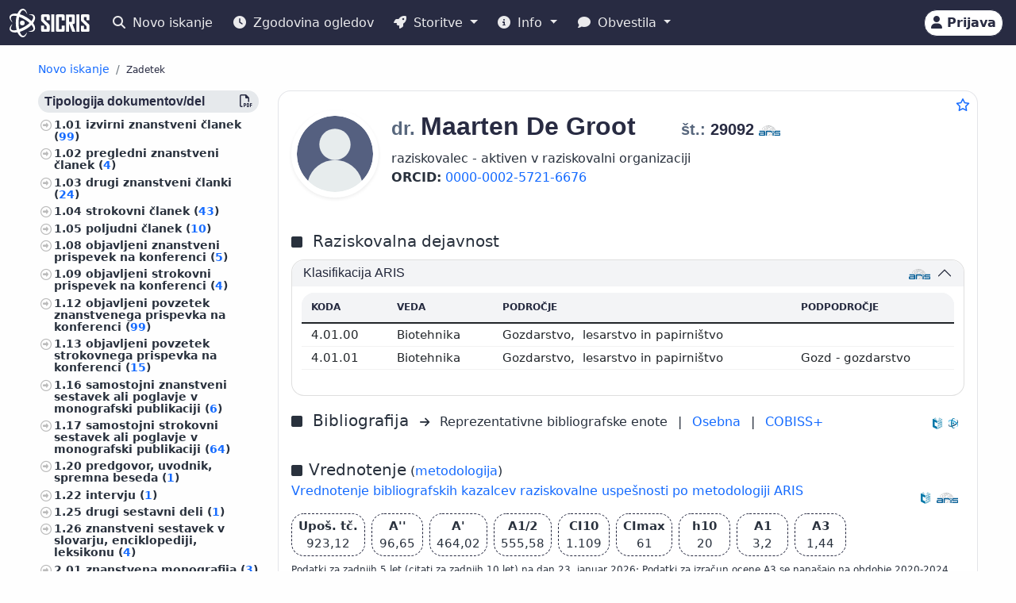

--- FILE ---
content_type: text/html;charset=UTF-8
request_url: https://cris.cobiss.net/ecris/si/sl/researcher/31661
body_size: 18401
content:




<!DOCTYPE html>
<html lang="sl" class="h-100 scroll-auto">
<head>
  <meta charset="UTF-8"/>
  <meta name="viewport" content="width=device-width, initial-scale=1, shrink-to-fit=no"/>

  <!-- redirect for browsers without JS -->
  
  <noscript>
    <meta http-equiv="refresh" content="0;url=/ecris/si/sl/unsupported" />
  </noscript>
  <script nomodule>location='/ecris/si/sl/unsupported'</script>

  <!-- theme / build info -->
  <meta name="theme-color" content="#282b42" />
  <meta name="apple-mobile-web-app-status-bar-style" content="#282b42" />
  <meta name="ecris" content="5.4-SNAPSHOT 22.01.2026 13:38" />

  <!-- absolute paths for static assets -->
  <base href="https://cris.cobiss.net/ecris/" />

  <!-- page title -->
  <title>
    
      
      
        SICRIS
      
    
  </title>

  

<!-- CSS files -->
<!-- Favicon -->
<link rel="shortcut icon" href="assets/img/favicon/favicon.ico" type="image/x-icon" />
<link rel="apple-touch-icon" href="assets/img/favicon/apple-touch-icon.png" />
<link rel="apple-touch-icon" sizes="57x57" href="assets/img/favicon/apple-touch-icon-57x57.png" />
<link rel="apple-touch-icon" sizes="72x72" href="assets/img/favicon/apple-touch-icon-72x72.png" />
<link rel="apple-touch-icon" sizes="76x76" href="assets/img/favicon/apple-touch-icon-76x76.png" />
<link rel="apple-touch-icon" sizes="114x114" href="assets/img/favicon/apple-touch-icon-114x114.png" />
<link rel="apple-touch-icon" sizes="120x120" href="assets/img/favicon/apple-touch-icon-120x120.png" />
<link rel="apple-touch-icon" sizes="144x144" href="assets/img/favicon/apple-touch-icon-144x144.png" />
<link rel="apple-touch-icon" sizes="152x152" href="assets/img/favicon/apple-touch-icon-152x152.png" />
<link rel="apple-touch-icon" sizes="180x180" href="assets/img/favicon/apple-touch-icon-180x180.png" />

<!-- Fontawesome -->
<link rel="stylesheet" href="assets/vendor/fontawesome-free-6.6.0-web/css/all.min.css" />

<!-- Bootstrap CSS -->
<link href="assets/vendor/bootstrap-5.1.3-dist/css/bootstrap.min.css" rel="stylesheet" />

<!-- Color CSS -->
<link type="text/css" href="assets/css/colorDefinitions.css" rel="stylesheet" />
<link type="text/css" href="assets/css/bootstrapOverrideIzum.css" rel="stylesheet" />
<link type="text/css" href="assets/css/cris.css" rel="stylesheet" />

<!-- Chartist -->
<link type="text/css" href="assets/vendor/chartist/chartist.css" rel="stylesheet" />
<link type="text/css" href="assets/vendor/chartist/legend-plugin.css" rel="stylesheet" />
<link type="text/css" href="assets/css/chartistOverRide.css" rel="stylesheet" />

<!-- Responsive Tables -->
<link type="text/css" href="assets/css/responsiveTables.css" rel="stylesheet" />

<!-- JS Global Variables -->
<script src="assets/js/global-variables.js" type="module"></script>

<!-- Bootstrap JS -->
<script src="assets/vendor/bootstrap-5.1.3-dist/js/bootstrap.bundle.min.js" defer="defer"></script>

<!-- Chartist JS -->
<script src="assets/vendor/chartist/chartist.js" defer="defer"></script>

<!-- HTMX -->
<script src="assets/vendor/htmx/htmx.js"
        integrity="sha384-QFjmbokDn2DjBjq+fM+8LUIVrAgqcNW2s0PjAxHETgRn9l4fvX31ZxDxvwQnyMOX"
        crossorigin="anonymous"></script>
  <script type="module"
          src="/ecris/assets/js/bundle-basic.js?5.3">
  </script>

  <!-- extra <head> markup comes from the page that includes this file -->
  
    
    
    
    
    
    
    
    
    
    
  
</head>

<body class="d-flex flex-column h-100">












<div class="d-none" id="globalVariables">
    <ul class="appData">
        <li class="system">si</li>
        <li class="language">sl</li>
        <li class="version">5.3</li>
        <li class="url">si/sl</li>
        <li class="publishDate">1.12.2025</li>
        <li class="startAction">details</li>
        <li class="startMode">researcher</li>
        <li class="classificationFormat">frascati</li>
        <li class="tenderUrl">https://cris.cobiss.net/tenders/</li>
        <li class="startQuery"></li>
        <li class="queryMaxLength">5628</li>
        <li class="searchTitle">SICRIS</li>

        
            <li class="count">
                <ul>
                    <li data-formated="50.516" class="researcher">50516</li>
                    <li data-formated="22.681" class="project">
                            22681
                    </li>
                    <li data-formated="9.712" class="projects">9712</li>
                    <li data-formated="1.766" class="programs">1766</li>
                    <li data-formated="1.007" class="organization">1007</li>
                    <li data-formated="1.537" class="group">1537</li>
                    <li data-formated="1.558" class="equipment">1558</li>
                </ul>
            </li>

            <ul class="translations">
                <li class="researcher">Raziskovalci</li>
                <li class="project">Projekti / Programi</li>
                <li class="organization">Organizacije</li>
                <li class="group">Skupine</li>
                <li class="equipment">Oprema</li>
                <li class="publication">Publikacije</li>
            </ul>

            <span class="urlTokenResponse"></span>
            <span class="serverTime">1769238781</span>
        
    </ul>
</div>

<template id="unexpectedError">
    <div class="alert alert-danger" role="alert">
        <i class="fas fa-exclamation-triangle" aria-hidden="true"></i>
        Pojavila se je nepričakovana napaka.
    </div>
</template>

<template id="tokenTimeoutError">
    <div class="alert alert-warning" role="alert">
        <i class="fas fa-clock" aria-hidden="true"></i>
        Vaša seja ni več veljavna. Če želite nadaljevati z delom v pooblaščenem načinu, se ponovno prijavite.
    </div>
</template>




<!-- Should I show the Sign-in buttons? -->


<header>
    <c-topmeni-init>
        <nav class="navbar navbar-expand-lg navbar-dark navbar-theme-primary fixed-top py-1 py-sm-2"
             aria-label="cris menu">

            <div class="container-fluid">

                <!-- ââââââââââââââââââââââ LOGO ââââââââââââââââââââââ -->
                <a class="navbar-brand" href="si/sl" aria-label="cris - Home">
                    <img src="assets/img/brand/si/cris-logo-inverse.svg"
                         style="height:36px" alt="cris logo">
                </a>

                <!-- environment label (only for SI deployments) -->
                
                    <span id="navbar-system"></span>
                
                

                <!-- ââââââââââââââââââââââ MAIN NAVBAR ââââââââââââââââââââââ -->
                <div class="collapse navbar-collapse" id="cris-menu">

                    <ul class="navbar-nav me-auto mb-2 mb-sm-0">

                        <!-- New search -->
                        <li class="nav-item">
                            <c-new-search-link>
                                <a class="nav-link" id="new-search" href="si/sl">
                                    <i class="fas fa-search me-1" aria-hidden="true"></i>
                                    Novo iskanje
                                </a>
                            </c-new-search-link>
                        </li>

                        <!-- History (opens an off-canvas) -->
                        <li class="nav-item">
                            <a class="nav-link" id="history">
                                <i class="fas fa-clock me-1" aria-hidden="true"></i>
                                <c-responsive-class>
                                    Zgodovina ogledov
                                </c-responsive-class>
                            </a>
                        </li>

                        <!-- â¼ SERVICES ------------------------------------------------- -->
                        <li class="nav-item dropdown">
                            <a class="nav-link dropdown-toggle" href="#"
                               id="sicris-menu-services-dropdown"
                               data-bs-toggle="dropdown" aria-expanded="false">
                                <i class="fas fa-rocket me-1" aria-hidden="true"></i>
                                Storitve
                            </a>

                            <ul class="dropdown-menu" aria-labelledby="sicris-menu-services-dropdown">

                                <!-- habilitation service (only in Slovene) -->
                                
                                    <li>
                                        <a class="dropdown-item" id="habilitation-service" href="#">
                                                Bibliografski kazalci uspešnosti za izvolitev v naziv
                                        </a>
                                    </li>
                                

                                <!-- researcher & organisation registrations -->
                                
                                

                                <!-- virtual-group evaluation & TOP lists (Slovene only) -->
                                
                                    <li>
                                        <a class="dropdown-item" id="virtual-group-service"
                                           href="https://bib.cobiss.net/biblioweb/eval/si/slv/evalvir/000"
                                           target="_blank" rel="noopener">
                                                Vrednotenje skupine izbranih raziskovalcev
                                        </a>
                                    </li>
                                    <li>
                                        <a class="dropdown-item" href="si/sl/top/researcher">
                                                Najuspešnejši raziskovalci
                                        </a>
                                    </li>
                                    <li>
                                        <a class="dropdown-item" href="si/sl/top/group">
                                                Najuspešnejše skupine
                                        </a>
                                    </li>
                                

                                <!-- Publications search (always visible) -->
                                <li>
                                    <a class="dropdown-item" href="si/sl/biblio">
                                        Publikacije
                                    </a>
                                </li>

                                <!-- ARIS TopWorks & doc-lists (Slovene only) -->
                                
                                    <li>
                                        <a class="dropdown-item"
                                           href="https://ws.cobiss.net/topworks-web/web-services/get-topworks-bibliography"
                                           target="_blank" rel="noopener">
                                                Objave v najuglednejših publikacijah
                                        </a>
                                    </li>
                                    <li>
                                        <a class="dropdown-item" href="si/sl/docs">
                                                Dokumenti, baze in seznami
                                        </a>
                                    </li>
                                
                            </ul>
                        </li>

                        <!-- â¼ INFO ----------------------------------------------------- -->
                        <li class="nav-item dropdown">
                            <a class="nav-link dropdown-toggle" href="#"
                               id="sicris-menu-info-dropdown" data-bs-toggle="dropdown"
                               aria-expanded="false">
                                <i class="fas fa-info-circle me-1" aria-hidden="true"></i>
                                Info
                            </a>

                            <ul class="dropdown-menu" aria-labelledby="sicris-menu-info-dropdown">
                                <li>
                                    <a class="dropdown-item" href="si/sl/intro">
                                        Predstavitev
                                    </a>
                                </li>

                                
                                    <li>
                                        <a class="dropdown-item" href="si/sl/forms">
                                                Obrazci
                                        </a>
                                    </li>
                                

                                
                                    <li>
                                        <a class="dropdown-item"
                                           href="http://www.arrs.si/sl/gradivo/sifranti/"
                                           target="_blank" rel="noopener">
                                                Šifranti
                                        </a>
                                    </li>
                                
                            </ul>
                        </li>

                        <!-- â¼ NOTIFICATIONS ------------------------------------------- -->
                        <li class="nav-item dropdown">
                            <a class="nav-link dropdown-toggle" href="#"
                               id="sicris-menu-news-dropdown"
                               data-bs-toggle="dropdown" aria-expanded="false">
                                <i class="fas fa-comment me-1" aria-hidden="true"></i>
                                Obvestila
                            </a>

                            <ul class="dropdown-menu" aria-labelledby="sicris-menu-news-dropdown">
                                <li>
                                    <a class="dropdown-item" href="si/sl/news">
                                        Novice in obvestila
                                    </a>
                                </li>

                                <!-- FAQ (selected languages only) -->
                                
                                    <li>
                                        <a class="dropdown-item" href="si/sl/faq">
                                                Pogosta vprašanja (FAQ)
                                        </a>
                                    </li>
                                

                                <!-- REST docs (all non-EN) -->
                                
                                    <li>
                                        <a class="dropdown-item" href="si/sl/rest">
                                                REST API
                                        </a>
                                    </li>
                                

                                <!-- evaluation-chat custom element -->
                                <li><evaluation-chat-news></evaluation-chat-news></li>
                            </ul>
                        </li>
                    </ul>
                </div><!-- /.navbar-collapse -->


                <!-- âââââââââââââââââââ SIGN-IN / AVATAR BLOCK âââââââââââââââââââ -->
                <div class="
                            sign-in-buttons d-flex flex-fill flex-lg-grow-0
                            justify-content-end me-1 order-lg-last">

                    <!-- â¼ avatar dropdown (hidden until user data arrives via JS) -->
                    <div id="signed-in-btn" class="dropdown d-none">
                        <a href="#"
                           class="text-decoration-none dropdown-toggle btn btn-secondary text-dark
                                  animate-up-2 ms-3 p-0 pe-2"
                           id="dropdownUser2" data-bs-toggle="dropdown"
                           title="user avatar" aria-expanded="false">
                            <img src="assets/img/user.svg" alt="user avatar"
                                 width="32" height="32"
                                 class="rounded-circle avatar-js">
                            <span class="d-none d-sm-inline-block d-lg-none d-xl-inline-block ms-1"></span>
                        </a>

                        <ul class="dropdown-menu right text-small shadow"
                            aria-labelledby="dropdownUser2">

                            <!-- profile visit / edit -->
                            <li>
                                <c-details-link>
                                    <a class="dropdown-item visit-js" href="javascript:void(0)">
                                        <i class="fas fa-user me-1" aria-hidden="true"></i>
                                        Oglej si moj profil
                                    </a>
                                </c-details-link>
                            </li>
                            <li>
                                <a class="dropdown-item edit-js" href="javascript:void(0)">
                                    <i class="fas fa-pencil-alt me-1" aria-hidden="true"></i>
                                    Uredi moj profil
                                </a>
                            </li>

                            <!-- organisation profile visit / edit -->
                            <li>
                                <c-details-link>
                                    <a class="dropdown-item visit-org-js" href="javascript:void(0)">
                                        <i class="fas fa-landmark me-1" aria-hidden="true"></i>
                                        Ogled organizacije
                                    </a>
                                </c-details-link>
                            </li>
                            <li>
                                <a class="dropdown-item edit-org-js" href="javascript:void(0)">
                                    <i class="fas fa-pencil-alt me-1" aria-hidden="true"></i>
                                    Urejanje organizacije
                                </a>
                            </li>

                            <!-- change password -->
                            <li>
                                <a class="dropdown-item pwd-change-js" href="javascript:void(0)">
                                    <i class="fas fa-lock me-1" aria-hidden="true"></i>
                                    Sprememba gesla
                                </a>
                            </li>

                            <!-- Library-request service (if enabled) -->
                            

                            <!-- add-new entity buttons (initially hidden; shown by JS) -->
                            <li><a class="dropdown-item d-none rsr-add-js"
                                   data-text="Ali ste prepričani, da želite ustvariti novega raziskovalca?"
                                   href="javascript:void(0)">
                                <i class="fas fa-plus" aria-hidden="true"></i>
                                <i class="fas fa-atom me-1" aria-hidden="true"></i>
                                Dodaj novega raziskovalca
                            </a></li>

                            <li><a class="dropdown-item d-none prj-add-js"
                                   data-text="Ali ste prepričani, da želite ustvariti nov projekt?"
                                   href="javascript:void(0)">
                                <i class="fas fa-plus" aria-hidden="true"></i>
                                <i class="fas fa-lightbulb me-1" aria-hidden="true"></i>
                                Dodaj novi projekt
                            </a></li>

                            <li><a class="dropdown-item d-none org-add-js"
                                   data-text="Ali ste prepričani, da želite ustvariti novo organizacijo?"
                                   href="javascript:void(0)">
                                <i class="fas fa-plus" aria-hidden="true"></i>
                                <i class="fas fa-landmark me-1" aria-hidden="true"></i>
                                Dodaj novo organizacijo
                            </a></li>

                            <li><a class="dropdown-item d-none grp-add-js"
                                   data-text="Ali ste prepričani, da želite ustvariti novo skupino?"
                                   href="javascript:void(0)">
                                <i class="fas fa-plus" aria-hidden="true"></i>
                                <i class="fas fa-users me-1" aria-hidden="true"></i>
                                Dodaj novo skupino
                            </a></li>

                            <!-- logout -->
                            <li>
                                <a class="dropdown-item logout-js" href="javascript:void(0)">
                                    <i class="fas fa-sign-out-alt me-1" aria-hidden="true"></i>
                                    Odjava
                                </a>
                            </li>
                        </ul>
                    </div><!-- /#signed-in-btn -->

                    <!-- Sign-in button (shown before login) -->
                    <a class="btn btn-secondary text-dark animate-up-2 ms-3 py-1 px-2 d-none"
                       id="sign-in-btn" href="javascript:void(0)">
                        <i class="fas fa-user" aria-hidden="true"></i>
                        <span class="d-none d-sm-inline-block">
                            Prijava
                        </span>
                    </a>
                </div><!-- /.sign-in-buttons -->


                <!-- mobile hamburger toggle -->
                <button class="navbar-toggler ms-1" type="button"
                        data-bs-toggle="collapse" data-bs-target="#cris-menu"
                        aria-controls="cris-menu" aria-expanded="false"
                        aria-label="Toggle navigation">
                    <span class="navbar-toggler-icon"></span>
                </button>

            </div><!-- /.container-fluid -->
        </nav>
    </c-topmeni-init>
</header>








    
       <c-toggle-view>
           <div id="search-div" class="container-fluid my-md-4 px-lg-4 px-xl-5 d-none">
               
               
           </div>

           <div id="details-div" class="container-fluid md-4 px-lg-4 px-xl-5 ">
               <c-details-init>
    <br/>
    <div class="pt-5 pb-1 row">
        <div class="col">
            <ul class="breadcrumb fw-bold my-1">

                <!-- ânew searchâ -->
                <li class="breadcrumb-item text-muted small">
                    <a id="backto-new-search" href="javascript:void(null)"
                       class="text-hover-primary">
                        Novo iskanje
                    </a>
                </li>

                <!-- âresultsâ (initially hidden) -->
                <li class="breadcrumb-item text-muted small d-none">
                    <c-back-to-results-init>
                        <a id="backto-results" href="javascript:void(null)"
                           class="text-hover-primary">
                            Rezultati
                            <small>
                                (<i id="results-type-icon" class="fas fa-atom"
                                    aria-hidden="true"></i>
                                <span id="backto-results-type"></span>)
                            </small>
                        </a>
                    </c-back-to-results-init>
                </li>

                <!-- âdetail resultsâ -->
                <li class="breadcrumb-item text-dark small">
                    <small>Zadetek</small>
                    <span id="data-from-results" class="d-none">
          <span id="curr-result-num" class="small"></span>
          od
          <span id="all-results-num" class="small"></span>
        </span>
                </li>

                <!-- next / prev buttons -->
                <li class="text-muted small ms-2 d-none next-prev-js">
                    <button class="nextPrevButtons ps-1 pe-2" id="details-prev"
                            aria-label="previous">
                        <i class="fas fa-caret-left fs-4"></i>
                    </button>
                    <button class="nextPrevButtons ps-1 pe-2" id="details-next"
                            aria-label="next">
                        <i class="fas fa-caret-right fs-4"></i>
                    </button>
                    <div id="details-slides-loader"
                         class="spinner-border text-secondary" role="status">
          <span class="visually-hidden">
              Nalaganje ...
          </span>
                    </div>
                </li>
            </ul>
        </div>
    </div>

    <!-- ===== LOADERS + DETAILS HOLDER ===== -->
    <div id="details-holder-loader" class="spinner-border text-secondary d-none" role="status">
        <span class="visually-hidden">
          Nalaganje ...
        </span>
    </div>

    <div id="details-holder" class="pt-2">
        
            
                
                
                
                
                
                    


<c-details-researcher-init id="31661">
    <div class="row">

        <!-- left sidebar -->
        <div class="col-12 col-lg-3 col-md-4">
            <c-sidebar-position-init shrink-on="1">

                <template class="title-js">
                    <i class="fas fa-book me-2" aria-hidden="true"></i>
                    Publikacije raziskovalca
                </template>

                <div class="side-bar-position collapse sticky-md-top">
                    <aside>
                         <div class="aside-async-js"></div>
                    </aside>
                </div>

            </c-sidebar-position-init>
        </div>

        <!-- main content -->
        <div class="col-12 col-lg-9 col-md-8 asMain">
           











<div class="card mb-5 w-100">
    <div style="position:absolute;top:0.5rem;right:0.5rem">
        <button class="btn btn-icon-only star star-js" aria-label="Dodaj med priljubljene">
            <i class="far fa-star" style="color:var(--link-color,#156BFF)" title="Dodaj med priljubljene"></i>
        </button>
    </div>

    <div class="card-body pt-4 pb-0">
        <!-- =================== BASIC INFO =================== -->
        <div class="d-flex flex-wrap mb-3">
            <div class="me-3">
                <img class="img-avatar position-relative rounded-circle shadow-sm d-inline-block flex-shrink-0"
                     src="https://cris.cobiss.net/ecris/si/sl/common/avatar/31661"
                     alt="dr. Maarten De Groot" width="110" />
            </div>

            <!-- begin::Podatki raziskovalca-->
            <div class="d-flex flex-column flex-grow-1">
                <h1 class="fs-2 me-1">
                    
                        
                        
                        
                            <span class="text-muted fs-4 title-js">
                                dr.
                            </span>
                            <span class="name-js">
                                Maarten
                            </span>
                            <span class="last-name-js">
                                De Groot
                            </span>
                        
                    

                    <span class="text-muted fs-4 title-js">
                        
                    </span>

                    <br class="d-sm-none" />

                    <span class="fw-bold fs-5 ms-sm-5" style="white-space:nowrap;">

                    <span class="text-muted">
                        št.:
                    </span>

                    <span class="mst-id-js">
                        29092
                    </span>

                    <img src="assets/img/source-ARIS.svg"
                         alt="vir: ARIS"
                         title="vir: ARIS"
                         class="data-source-13 me-2" />
                  </span>
                </h1>

                <!-- status & ORCID -->
                <div class="fs-6 mb-2 pe-2">
                    <div>raziskovalec - aktiven v raziskovalni organizaciji</div>
                    
                        <div>
                            <span class="fw-bold">ORCID:</span>
                            <a href="https://orcid.org/0000-0002-5721-6676" rel="noopener" target="_blank" class="me-2">
                                    0000-0002-5721-6676
                            </a>
                        </div>
                    
                </div>

                <!-- begin::Kontaktni podatki-->
                <div>
                    

                    

                    

                    
                </div>
                <!-- end::Kontaktni podatki-->

                <!-- begin::Znanje tujih jezikov-->
                <div>
                    <!-- ============= LANG SKILLS ============= -->
                    
                </div>
            </div>

            <!-- EDIT BUTTON -->
            <div class="align-self-start mt-1">
                <a class="btn btn-primary btn-sm d-none edit-profile-js"
                   href="https://cris.cobiss.net/ecris/si/sl/update/researcher/31661">
                    <i class="fas fa-pencil-alt me-1" aria-hidden="true"></i>
                    Uredi
                </a>
            </div>
        </div>

        <!-- ========== CLASSIFICATIONS ========== -->
        
            
            
                
                    




<!-- Section title -->

    <div class="d-flex pt-4 pb-2">
        <div class="flex-grow-1">
            <i class="fas fa-square me-2" aria-hidden="true"></i>
            <span class="fs-5 me-2">
                    Raziskovalna dejavnost
            </span>
        </div>
    </div>


<div class="row">
    <div class="col-12">
        <div class="accordion" id="accordionClassification">

            <!-- ARRS / Frascati -->
            
                <div class="accordion-item">
                    <h3 class="accordion-header" id="headingClassificationSra">
                        <button class="accordion-button"
                                type="button"
                                data-bs-toggle="collapse"
                                data-bs-target="#collapseClassificationSra"
                                aria-expanded="true"
                                aria-controls="collapseClassificationSra">

                            <div class="flex-grow-1" id="rsr-sra">
                                    Klasifikacija ARIS
                            </div>

                            <div class="align-self-end">
                                <img src="assets/img/source-ARIS.svg"
                                     alt="vir: ARIS"
                                     title="vir: ARIS"
                                     class="data-source-13 me-2" />
                            </div>
                        </button>
                    </h3>

                    <div id="collapseClassificationSra"
                         class="accordion-collapse collapse show"
                         aria-labelledby="headingClassificationSra"
                         data-bs-parent="#accordionClassification">

                        <div class="accordion-body fs-7">
                            <div class="pb-2 mb-0 rounded-top">
                                <table class="table card-table-620 w-100 lh-110 fs--1">
                                    <thead class="thead-light">
                                    <tr>
                                        <th scope="col">Koda</th>
                                        <th scope="col">Veda</th>
                                        <th scope="col">Področje</th>
                                        <th scope="col">Podpodročje</th>
                                    </tr>
                                    </thead>
                                    <tbody>
                                    
                                        <tr>
                                            <td data-label="Koda">
                                                    4.01.00&nbsp;
                                            </td>
                                            <td data-label="Veda">
                                                    Biotehnika&nbsp;
                                            </td>
                                            <td data-label="Področje">
                                                    Gozdarstvo,  lesarstvo in papirništvo&nbsp;
                                            </td>
                                            <td data-label="Podpodročje">
                                                    &nbsp;
                                            </td>
                                        </tr>
                                    
                                        <tr>
                                            <td data-label="Koda">
                                                    4.01.01&nbsp;
                                            </td>
                                            <td data-label="Veda">
                                                    Biotehnika&nbsp;
                                            </td>
                                            <td data-label="Področje">
                                                    Gozdarstvo,  lesarstvo in papirništvo&nbsp;
                                            </td>
                                            <td data-label="Podpodročje">
                                                    Gozd - gozdarstvo&nbsp;
                                            </td>
                                        </tr>
                                    
                                    </tbody>
                                </table>
                            </div>
                        </div>
                    </div>
                </div>
            
            <!-- /ARRS / Frascati -->

            <!-- CERIF -->
            
            <!-- /CERIF -->

        </div><!-- /.accordion -->
    </div>
</div>

                
            
        

        




        



<div class="d-flex pt-3 pb-2 align-middle">

    <div class="flex-grow-1">
        <i class="fas fa-square me-2" aria-hidden="true"></i>
        <span class="fs-5 me-2">
            Bibliografija
        </span>
        <i class="fs--2 fas fa-arrow-right me-2" aria-hidden="true"></i>

        <!-- representative bibliography link (if exists) -->
        
            
            
                Reprezentativne bibliografske enote<span class="me-2"></span>
            
        

        <span class="me-2">|</span>

        <!-- personal bibliography -->
        <a  class="me-2"
            href="https://bib.cobiss.net/biblioweb/biblio/si/slv/cris/29092"
            target="_blank" rel="noopener">
            Osebna
        </a>

        <span class="me-2">|</span>

        <!-- COBISS+ search -->
        <a  href="https://plus-legacy.cobiss.net/cobiss/si/sl/bib/search?db=cobib&amp;c=as=29092"
            target="_blank" rel="noopener">
            COBISS+
        </a>
    </div>

    <!-- data-source icons -->
    <div class="align-self-end">
        <img src="assets/img/source-COBISS.svg"
             class="data-source-15 me-2"
             alt="vir: COBISS"
             title="vir: COBISS">
    </div>

    
        <div class="align-self-end">
            <img src="assets/img/source-SICRIS.svg"
                 class="data-source-13 me-2"
                 alt="vir: SICRIS"
                 title="vir: SICRIS">
        </div>
    

</div>


        
            








<div class="d-flex pt-4 pb-2">
    <div class="flex-grow-1">
        <i class="fas fa-square me-2" aria-hidden="true"></i><span
            class="fs-5">Vrednotenje</span>
        (<a
            href="https://www.arrs.si/sl/akti/24/metod-vrednotenje-dela-okt24.asp"
            target="_blank" rel="noopener">metodologija</a>)

        <div class="col-xs-12 pb-2">
            <a
                href="https://bib.cobiss.net/biblioweb/eval/si/slv/evalrsr/29092"
                target="_blank" rel="noopener">Vrednotenje bibliografskih kazalcev raziskovalne uspešnosti po metodologiji ARIS</a>
        </div>

    </div>
    <div class="align-self-end">
        <img src="assets/img/source-COBISS.svg" alt="vir: COBISS"
            title="vir: COBISS" class="data-source-15 me-2" />
    </div>
    <div class="align-self-end">
        <img src="assets/img/source-ARIS.svg" alt="vir: ARIS"
            title="vir: ARIS" class="data-source-13 me-2" />
    </div>
</div>


    <div class="d-flex flex-wrap align-items-center fs-7 mb-2">
        <div
            class="border-dark border-dashed border-1 rounded fmw-65 py-1 px-2 mb-2 me-2 text-center text-center">
            <div class="fw-bold">Upoš. tč.</div>
            <div>923,12</div>
        </div>
        <div
            class="border-dark border-dashed border-1 rounded fmw-65 mb-2 py-1 px-2 me-2 text-center">
            <div class="fw-bold">A''</div>
            <div>96,65</div>
        </div>
        <div
            class="border-dark border-dashed border-1 rounded fmw-65 mb-2 py-1 px-2 me-2 text-center">
            <div class="fw-bold">A'</div>
            <div>464,02</div>
        </div>
        <div
            class="border-dark border-dashed border-1 rounded fmw-65 mb-2 py-1 px-2 me-2 text-center">
            <div class="fw-bold">A1/2</div>
            <div>555,58</div>
        </div>
        <div
            class="border-dark border-dashed border-1 rounded fmw-65 mb-2 py-1 px-2 me-2 text-center">
            <div class="fw-bold">CI10</div>
            <div>1.109</div>
        </div>
        <div
            class="border-dark border-dashed border-1 rounded fmw-65 mb-2 py-1 px-2 me-2 text-center">
            <div class="fw-bold">CImax</div>
            <div>61</div>
        </div>
        <div
            class="border-dark border-dashed border-1 rounded fmw-65 mb-2 py-1 px-2 me-2 text-center">
            <div class="fw-bold">h10</div>
            <div>20</div>
        </div>
        <div
            class="border-dark border-dashed border-1 rounded fmw-65 mb-2 py-1 px-2 me-2 text-center">
            <div class="fw-bold">A1</div>
            <div>3,2</div>
        </div>
        <div
            class="border-dark border-dashed border-1 rounded fmw-65 mb-2 py-1 px-2 text-center">
            <div class="fw-bold">A3</div>
            <div>1,44</div>
        </div>

        <div class="row mb-2">
            <div class="fs--4">Podatki za zadnjih 5 let (citati za zadnjih 10 let) na dan
                23. januar 2026;
                Podatki za izračun ocene A3 se nanašajo na obdobje
                2020-2024
                
                (2020, 2021, 2022, 2023, 2024)
                
                </div>
        </div>
    </div>



    <div class="row fs--2 mb-2">
        <div class="col-xs-12">

            Podatki za razpise ARIS (
                
                    <a href="https://cris.cobiss.net/tenders/rsr/20240521/bib214_29092.html"
                       target="_blank"
                       rel="noopener">
                        21.05.2024 – Ciljni raziskovalni programi,
                    </a>
                

                

                <c-archive-link> 
                


<div class="modal fade" tabindex="-1" aria-hidden="true">
    <div class="modal-dialog modal-dialog-scrollable">
        <div class="modal-content">
            <div class="modal-header">
                <h5 class="modal-title">Arhiv podatkov za izbrane razpise ARIS</h5>
                <button type="button" class="btn-close" data-bs-dismiss="modal"
                    aria-label="Close"></button>
            </div>
            <div class="modal-body"></div>
        </div>
    </div>
</div>
 
                <a href="si/sl/common/gui/archive/rsr/29092"
                    target="_blank"
                    rel="noopener">
                    arhiv
                </a>
                </c-archive-link>
            )
            <br />
        </div>
    </div>


            



    <div class="d-flex pt-4 pb-2">
        <div class="flex-grow-1">
            <i class="fas fa-square me-2" aria-hidden="true"></i>
            <span class="fs-5 me-2">
                    Bibliografski kazalci uspešnosti za izvolitev v naziv
            </span>
        </div>
        <div class="align-self-end">
            <img src="assets/img/source-COBISS.svg"
                 class="data-source-15 me-2"
                 alt="vir: COBISS"
                 title="vir: COBISS">
        </div>
    </div>

    <div class="pb-2 ps-sm-3 ps-xs-0 w-75 w-xs-100">
        <div class="input-group" id="rsr-bib-index">

            <select class="form-select"
                    name="university"
                    aria-label="Univerza">

                <option value="">
                        Izberi univerzo
                </option>

                <option value="https://bib.cobiss.net/biblioweb/habilitations/si/slv/unip/29092"
                        >
                        Univerza na Primorskem
                </option>

                <option value="https://bib.cobiss.net/biblioweb/habilitations/si/slv/unim/29092"
                        >
                        Univerza v Mariboru
                </option>

                <option value="https://bib.cobiss.net/biblioweb/habilitations/si/slv/unil/29092"
                        >
                        Univerza v Ljubljani
                </option>

                <option value="https://bib.cobiss.net/biblioweb/habilitations/si/slv/unin/29092"
                        >
                        Nova univerza
                </option>

                <option value="https://bib.cobiss.net/biblioweb/habilitations/si/slv/ijs/29092"
                        >
                        Mednarodna podiplomska šola Jožefa Stefana
                </option>

                <option value="https://bib.cobiss.net/biblioweb/habilitations/si/slv/fis/29092"
                        >
                        Fakulteta za informacijske študije v Novem mestu
                </option>

                <option value="https://bib.cobiss.net/biblioweb/habilitations/si/slv/fzab/29092"
                        >
                        Fakulteta za zdravstvo Angele Boškin
                </option>

                <option value="https://bib.cobiss.net/biblioweb/habilitations/si/slv/ung/29092"
                        >
                        Univerza v Novi Gorici
                </option>

            </select>

            <button type="submit" class="btn btn-primary" disabled>
                    Prikaži
            </button>

        </div>
    </div>


            


<!-- ===== Citations header ===== -->
<div class="d-flex pt-4 pb-2">
    <div class="flex-grow-1">
        <i class="fas fa-square me-2" aria-hidden="true"></i>
        <span class="fs-5 me-2" id="rsr-cit">
            Citiranost
        </span>
        <i class="fs--2 fas fa-arrow-right me-2" aria-hidden="true"></i>
        <a href="https://bib.cobiss.net/biblioweb/cit/si/slv/citrsr/29092"
           target="_blank" rel="noopener">
            Citiranost bibliografskih zapisov v COBIB.SI, ki so povezani z zapisi citatnih baz
        </a>
    </div>

    <div class="align-self-end">
        <img src="assets/img/source-Clarivate.svg"
             class="data-source-15 me-2"
             alt="vir: WoS"
             title="vir: WoS">
        <img src="assets/img/source-Scopus.svg"
             class="data-source-15 me-2"
             alt="vir: Scopus"
             title="vir: Scopus">
        <img src="assets/img/source-COBISS.svg"
             class="data-source-15 me-2"
             alt="vir: COBISS"
             title="vir: COBISS">
    </div>
</div>

<!-- ===== Citations table ===== -->


    <div class="pb-2 mb-0 rounded-top">
        <table class="table card-table-620 w-100 lh-110 fs--1 text-center"
               aria-labelledby="rsr-cit">
            <thead class="thead-light">
            <tr>
                <th scope="col">Baza</th>
                <th scope="col">Povezani zapisi</th>
                <th scope="col">Citati</th>
                <th scope="col">Čisti citati</th>
                <th scope="col">Povprečje čistih citatov</th>
            </tr>
            </thead>
            <tbody>
            <!-- WoS -->
            <tr>
                <td class="fw-bold"
                    data-label="Baza">WoS</td>
                <td data-label="Povezani zapisi">
                        81&nbsp;
                </td>
                <td data-label="Citati">
                        1.290&nbsp;
                </td>
                <td data-label="Čisti citati">
                        1.067&nbsp;
                </td>
                <td data-label="Povprečje čistih citatov">
                        13,17&nbsp;
                </td>
            </tr>

            <!-- Scopus -->
            <tr>
                <td class="fw-bold"
                    data-label="Baza">Scopus</td>
                <td data-label="Povezani zapisi">
                        86&nbsp;
                </td>
                <td data-label="Citati">
                        1.400&nbsp;
                </td>
                <td data-label="Čisti citati">
                        1.178&nbsp;
                </td>
                <td data-label="Povprečje čistih citatov">
                        13,7&nbsp;
                </td>
            </tr>
            </tbody>
        </table>
    </div>

    <!-- async container for extra graphs / charts -->
    <div class="citations-async-js"></div>


        

        





        

        

        

<div class="d-flex pt-4 pb-2">
    <div class="flex-grow-1">

        <i class="fas fa-square me-2" aria-hidden="true"></i>

        <span class="fs-5 me-2">
      Doktorske disertacije in druga zaključna dela

            <!-- toggle button -->
      <a class="dissertations-btn-js fs--2" href="javascript:void(0)">
        Prikaži
        <i class="fas fa-table" aria-hidden="true"></i>
      </a>
    </span>

        <!-- hidden async container -->
        <div class="d-none dissertations-content-js">
            <div class="spinner-border text-secondary m-3" role="status"></div>
            Pridobivanje rezultatov je v teku
        </div>

    </div>

    <!-- data-source icon -->
    <div class="align-self-end">
        <img src="assets/img/source-COBISS.svg"
             class="data-source-15 me-2"
             alt="vir: COBISS"
             title="vir: COBISS">
    </div>
</div>


        
            






    <div class="d-flex pt-4 pb-2">
        <div class="flex-grow-1">
            <i class="fas fa-square me-2" aria-hidden="true"></i><span
                class="fs-5 me-2" id="rsr-employ">Zaposlitve</span>
        </div>
        <div class="align-self-end">
            <img src="assets/img/source-ARIS.svg"
                alt="vir: ARIS"
                title="vir: ARIS"
                class="data-source-13 me-2" />
        </div>
    </div>

<div class="pb-2 rounded-top">
    
        <table class="table card-table-1024 w-100 lh-110 fs--1"
            aria-labelledby="rsr-employ">
            <thead class="thead-light">
                <tr>
                    <th scope="col">Tip zaposlitve</th>
                    <th scope="col">Razisk. org.</th>
                    <th scope="col">Razisk. skup.</th>
                    
                    
                </tr>
            </thead>

            <tbody>
                
                    <tr>
                        <td data-label="Tip zaposlitve">Delovno razmerje po pogodbi o zaposlitvi
                            (100%, RD:100%)&nbsp;
                        </td>
                        <td data-label="Razisk. org."><c-details-link>
                            <a href="https://cris.cobiss.net/ecris/si/sl/organization/634">Gozdarski inštitut Slovenije</a></c-details-link>&nbsp;</td>
                        <td data-label="Razisk. skup.">
                                                            
                                <c-details-link>
                                    <a href="https://cris.cobiss.net/ecris/si/sl/group/1801">Raziskovalna/programska skupina za gozdno biologijo, ekologijo in tehnologijo</a></c-details-link>&nbsp;
                            
                            
                        </td>
                            
                        
                    </tr>
                
            </tbody>
        </table>
    
</div>

        

        

        


<!-- ============  ARRS / Projects â title bar  ============ -->

    <div class="d-flex pt-4 pb-2">
        <div class="flex-grow-1">
            <i class="fas fa-square me-2" aria-hidden="true"></i>

            
                
          <span class="fs-5 me-2" id="rsr-prj">
            Raziskovalni projekti ARIS
            <a class="fs--4" data-bs-toggle="modal" data-bs-target="#legenProjectModal">
              Legenda
              <i class="fa fa-info-circle" aria-hidden="true"></i>
            </a>
          </span>
                
                
            
        </div>

        <div class="align-self-end">
            <img class="data-source-13 me-2"
                 src="assets/img/source-ARIS.svg"
                 alt="vir: ARIS"
                 title="vir: ARIS">
        </div>
    </div>


<!-- ============  Projects table  ============ -->

    <div class="pb-2 mb-0 rounded-top">
        <table class="table card-table-1024 w-100 lh-110 fs--1"
               aria-labelledby="rsr-prj">
            <thead class="thead-light">
            <tr>
                <th scope="col" class="text-center">
                        št.
                </th>
                <th scope="col">
                        Evidenčna št.
                </th>
                <th scope="col">
                        Naziv
                </th>
                <th scope="col">
                        Obdobje
                </th>
                <th scope="col">
                        Vodja
                </th>
                <th scope="col" class="text-end">
            <span class="visually-hidden">
                    Štev. publikacij
            </span>
                    <i class="fas fa-book fs-6"
                       aria-hidden="true"
                       title="Štev. publikacij"></i>
                </th>
            </tr>
            </thead>

            <tbody>
                
                    <tr>
                        <!-- index -->
                        <td class="text-center"
                            data-label="#">
                                1.
                        </td>

                        <!-- code -->
                        <td data-label="Evidenčna št.">
                                V4-2410&nbsp;
                        </td>

                        <!-- title + link -->
                        <td data-label="Naziv">
                            <c-details-link>
                            <a href="https://cris.cobiss.net/ecris/si/sl/project/22216">
                                    Karantenski škodljivi organizmi v slovenskih gozdovih
                            </a>
                            </c-details-link>&nbsp;
                        </td>

                        <!-- period -->
                        <td data-label="Obdobje">
                                1.9.2024
                            -
                                31.8.2027&nbsp;
                        </td>

                        <!-- head researcher -->
                        <td data-label="Vodja">
                            <c-details-link>
                            <a href="https://cris.cobiss.net/ecris/si/sl/researcher/32811">
                                    dr. Tine Hauptman
                            </a>
                            </c-details-link>&nbsp;
                        </td>

                        <!-- bibliography count -->
                        <td class="text-end"
                            data-label="Štev. publikacij">
                                4.513&nbsp;
                        </td>
                    </tr>
                
                    <tr>
                        <!-- index -->
                        <td class="text-center"
                            data-label="#">
                                2.
                        </td>

                        <!-- code -->
                        <td data-label="Evidenčna št.">
                                V4-2218&nbsp;
                        </td>

                        <!-- title + link -->
                        <td data-label="Naziv">
                            <c-details-link>
                            <a href="https://cris.cobiss.net/ecris/si/sl/project/20038">
                                    Ugotavljanje učinkovitosti različnih pristopov pri izvajanju gozdnega reda za preprečevanje prenamnožitev smrekovih podlubnikov z uporabo najbolj učinkovitega feromonskega pripravka in pasti
                            </a>
                            </c-details-link>&nbsp;
                        </td>

                        <!-- period -->
                        <td data-label="Obdobje">
                                1.10.2022
                            -
                                30.9.2025&nbsp;
                        </td>

                        <!-- head researcher -->
                        <td data-label="Vodja">
                            <c-details-link>
                            <a href="https://cris.cobiss.net/ecris/si/sl/researcher/31661">
                                    dr. Maarten De Groot
                            </a>
                            </c-details-link>&nbsp;
                        </td>

                        <!-- bibliography count -->
                        <td class="text-end"
                            data-label="Štev. publikacij">
                                4.348&nbsp;
                        </td>
                    </tr>
                
                    <tr>
                        <!-- index -->
                        <td class="text-center"
                            data-label="#">
                                3.
                        </td>

                        <!-- code -->
                        <td data-label="Evidenčna št.">
                                V4-2222&nbsp;
                        </td>

                        <!-- title + link -->
                        <td data-label="Naziv">
                            <c-details-link>
                            <a href="https://cris.cobiss.net/ecris/si/sl/project/20165">
                                    Ukrepi za ohranjanje biotske raznovrstnosti v gozdnih ekosistemih
                            </a>
                            </c-details-link>&nbsp;
                        </td>

                        <!-- period -->
                        <td data-label="Obdobje">
                                1.10.2022
                            -
                                30.9.2025&nbsp;
                        </td>

                        <!-- head researcher -->
                        <td data-label="Vodja">
                            <c-details-link>
                            <a href="https://cris.cobiss.net/ecris/si/sl/researcher/6014">
                                    dr. Hojka Kraigher
                            </a>
                            </c-details-link>&nbsp;
                        </td>

                        <!-- bibliography count -->
                        <td class="text-end"
                            data-label="Štev. publikacij">
                                6.851&nbsp;
                        </td>
                    </tr>
                
                    <tr>
                        <!-- index -->
                        <td class="text-center"
                            data-label="#">
                                4.
                        </td>

                        <!-- code -->
                        <td data-label="Evidenčna št.">
                                V4-2219&nbsp;
                        </td>

                        <!-- title + link -->
                        <td data-label="Naziv">
                            <c-details-link>
                            <a href="https://cris.cobiss.net/ecris/si/sl/project/20103">
                                    Proces spremembe in dopolnitve nacionalnega gozdnega programa
                            </a>
                            </c-details-link>&nbsp;
                        </td>

                        <!-- period -->
                        <td data-label="Obdobje">
                                1.10.2022
                            -
                                30.9.2024&nbsp;
                        </td>

                        <!-- head researcher -->
                        <td data-label="Vodja">
                            <c-details-link>
                            <a href="https://cris.cobiss.net/ecris/si/sl/researcher/21386">
                                    dr. Anže Japelj
                            </a>
                            </c-details-link>&nbsp;
                        </td>

                        <!-- bibliography count -->
                        <td class="text-end"
                            data-label="Štev. publikacij">
                                5.276&nbsp;
                        </td>
                    </tr>
                
                    <tr>
                        <!-- index -->
                        <td class="text-center"
                            data-label="#">
                                5.
                        </td>

                        <!-- code -->
                        <td data-label="Evidenčna št.">
                                V4-2026&nbsp;
                        </td>

                        <!-- title + link -->
                        <td data-label="Naziv">
                            <c-details-link>
                            <a href="https://cris.cobiss.net/ecris/si/sl/project/18464">
                                    Bolezni, škodljivci in sušni stres pri navadni bukvi v različnih scenarijih podnebnih sprememb
                            </a>
                            </c-details-link>&nbsp;
                        </td>

                        <!-- period -->
                        <td data-label="Obdobje">
                                1.11.2020
                            -
                                31.10.2023&nbsp;
                        </td>

                        <!-- head researcher -->
                        <td data-label="Vodja">
                            <c-details-link>
                            <a href="https://cris.cobiss.net/ecris/si/sl/researcher/16610">
                                    dr. Nikica Ogris
                            </a>
                            </c-details-link>&nbsp;
                        </td>

                        <!-- bibliography count -->
                        <td class="text-end"
                            data-label="Štev. publikacij">
                                7.878&nbsp;
                        </td>
                    </tr>
                
                    <tr>
                        <!-- index -->
                        <td class="text-center"
                            data-label="#">
                                6.
                        </td>

                        <!-- code -->
                        <td data-label="Evidenčna št.">
                                J1-2466&nbsp;
                        </td>

                        <!-- title + link -->
                        <td data-label="Naziv">
                            <c-details-link>
                            <a href="https://cris.cobiss.net/ecris/si/sl/project/18230">
                                    WETADAPT - prilagoditveni in plastični potencial fiziologije ektotermov za odzivanje na podnebne spremembe
                            </a>
                            </c-details-link>&nbsp;
                        </td>

                        <!-- period -->
                        <td data-label="Obdobje">
                                1.9.2020
                            -
                                31.8.2023&nbsp;
                        </td>

                        <!-- head researcher -->
                        <td data-label="Vodja">
                            <c-details-link>
                            <a href="https://cris.cobiss.net/ecris/si/sl/researcher/36576">
                                    dr. Anamarija Žagar
                            </a>
                            </c-details-link>&nbsp;
                        </td>

                        <!-- bibliography count -->
                        <td class="text-end"
                            data-label="Štev. publikacij">
                                2.416&nbsp;
                        </td>
                    </tr>
                
                    <tr>
                        <!-- index -->
                        <td class="text-center"
                            data-label="#">
                                7.
                        </td>

                        <!-- code -->
                        <td data-label="Evidenčna št.">
                                V4-1822&nbsp;
                        </td>

                        <!-- title + link -->
                        <td data-label="Naziv">
                            <c-details-link>
                            <a href="https://cris.cobiss.net/ecris/si/sl/project/17458">
                                    Izboljšanje sistema spremljanja ulova smrekovih podlubnikov v kontrolne feromonske pasti in sistema polaganja kontrolnih nastav ter izdelava aplikacije za načrtovanje lokacij in števila kontrolnih pasti ter kontrolnih nastav po ureditvenih enotah Zavoda
                            </a>
                            </c-details-link>&nbsp;
                        </td>

                        <!-- period -->
                        <td data-label="Obdobje">
                                1.11.2018
                            -
                                31.10.2021&nbsp;
                        </td>

                        <!-- head researcher -->
                        <td data-label="Vodja">
                            <c-details-link>
                            <a href="https://cris.cobiss.net/ecris/si/sl/researcher/31661">
                                    dr. Maarten De Groot
                            </a>
                            </c-details-link>&nbsp;
                        </td>

                        <!-- bibliography count -->
                        <td class="text-end"
                            data-label="Štev. publikacij">
                                4.322&nbsp;
                        </td>
                    </tr>
                
                    <tr>
                        <!-- index -->
                        <td class="text-center"
                            data-label="#">
                                8.
                        </td>

                        <!-- code -->
                        <td data-label="Evidenčna št.">
                                V4-1802&nbsp;
                        </td>

                        <!-- title + link -->
                        <td data-label="Naziv">
                            <c-details-link>
                            <a href="https://cris.cobiss.net/ecris/si/sl/project/17440">
                                    Obvladovanje plodove vinske mušice (Drosophila suzuki) z metodami z nizkim tveganjem
                            </a>
                            </c-details-link>&nbsp;
                        </td>

                        <!-- period -->
                        <td data-label="Obdobje">
                                1.11.2018
                            -
                                31.10.2021&nbsp;
                        </td>

                        <!-- head researcher -->
                        <td data-label="Vodja">
                            <c-details-link>
                            <a href="https://cris.cobiss.net/ecris/si/sl/researcher/19520">
                                    dr. Jaka Razinger
                            </a>
                            </c-details-link>&nbsp;
                        </td>

                        <!-- bibliography count -->
                        <td class="text-end"
                            data-label="Štev. publikacij">
                                6.309&nbsp;
                        </td>
                    </tr>
                
                    <tr>
                        <!-- index -->
                        <td class="text-center"
                            data-label="#">
                                9.
                        </td>

                        <!-- code -->
                        <td data-label="Evidenčna št.">
                                V4-1819&nbsp;
                        </td>

                        <!-- title + link -->
                        <td data-label="Naziv">
                            <c-details-link>
                            <a href="https://cris.cobiss.net/ecris/si/sl/project/17455">
                                    Presoja uspešnosti obnove gozdov s sadnjo in setvijo v Sloveniji
                            </a>
                            </c-details-link>&nbsp;
                        </td>

                        <!-- period -->
                        <td data-label="Obdobje">
                                1.11.2018
                            -
                                31.10.2021&nbsp;
                        </td>

                        <!-- head researcher -->
                        <td data-label="Vodja">
                            <c-details-link>
                            <a href="https://cris.cobiss.net/ecris/si/sl/researcher/6014">
                                    dr. Hojka Kraigher
                            </a>
                            </c-details-link>&nbsp;
                        </td>

                        <!-- bibliography count -->
                        <td class="text-end"
                            data-label="Štev. publikacij">
                                6.088&nbsp;
                        </td>
                    </tr>
                
                    <tr>
                        <!-- index -->
                        <td class="text-center"
                            data-label="#">
                                10.
                        </td>

                        <!-- code -->
                        <td data-label="Evidenčna št.">
                                V4-1818&nbsp;
                        </td>

                        <!-- title + link -->
                        <td data-label="Naziv">
                            <c-details-link>
                            <a href="https://cris.cobiss.net/ecris/si/sl/project/17454">
                                    Uporabnost ameriške duglazije in drugih tujerodnih drevesnih vrst pri obnovi gozdov s saditvijo in setvijo v Sloveniji
                            </a>
                            </c-details-link>&nbsp;
                        </td>

                        <!-- period -->
                        <td data-label="Obdobje">
                                1.11.2018
                            -
                                31.10.2021&nbsp;
                        </td>

                        <!-- head researcher -->
                        <td data-label="Vodja">
                            <c-details-link>
                            <a href="https://cris.cobiss.net/ecris/si/sl/researcher/7554">
                                    dr. Robert Brus
                            </a>
                            </c-details-link>&nbsp;
                        </td>

                        <!-- bibliography count -->
                        <td class="text-end"
                            data-label="Štev. publikacij">
                                12.244&nbsp;
                        </td>
                    </tr>
                
                    <tr>
                        <!-- index -->
                        <td class="text-center"
                            data-label="#">
                                11.
                        </td>

                        <!-- code -->
                        <td data-label="Evidenčna št.">
                                V4-1823&nbsp;
                        </td>

                        <!-- title + link -->
                        <td data-label="Naziv">
                            <c-details-link>
                            <a href="https://cris.cobiss.net/ecris/si/sl/project/17459">
                                    Razvoj organizacijske in tehnične podpore za učinkovito ukrepanje ob izbruhih gozdu škodljivih organizmov
                            </a>
                            </c-details-link>&nbsp;
                        </td>

                        <!-- period -->
                        <td data-label="Obdobje">
                                1.11.2018
                            -
                                31.10.2020&nbsp;
                        </td>

                        <!-- head researcher -->
                        <td data-label="Vodja">
                            <c-details-link>
                            <a href="https://cris.cobiss.net/ecris/si/sl/researcher/18825">
                                    dr. Barbara Piškur
                            </a>
                            </c-details-link>&nbsp;
                        </td>

                        <!-- bibliography count -->
                        <td class="text-end"
                            data-label="Štev. publikacij">
                                6.572&nbsp;
                        </td>
                    </tr>
                
                    <tr>
                        <!-- index -->
                        <td class="text-center"
                            data-label="#">
                                12.
                        </td>

                        <!-- code -->
                        <td data-label="Evidenčna št.">
                                V4-1625&nbsp;
                        </td>

                        <!-- title + link -->
                        <td data-label="Naziv">
                            <c-details-link>
                            <a href="https://cris.cobiss.net/ecris/si/sl/project/10365">
                                    Indikatorji za spremljanje nacionalnega programa gozdov in trajnostnega gospodarjenja z gozdovi v Republiki Sloveniji
                            </a>
                            </c-details-link>&nbsp;
                        </td>

                        <!-- period -->
                        <td data-label="Obdobje">
                                1.10.2016
                            -
                                30.9.2019&nbsp;
                        </td>

                        <!-- head researcher -->
                        <td data-label="Vodja">
                            <c-details-link>
                            <a href="https://cris.cobiss.net/ecris/si/sl/researcher/5330">
                                    dr. Marko Kovač
                            </a>
                            </c-details-link>&nbsp;
                        </td>

                        <!-- bibliography count -->
                        <td class="text-end"
                            data-label="Štev. publikacij">
                                5.635&nbsp;
                        </td>
                    </tr>
                
                    <tr>
                        <!-- index -->
                        <td class="text-center"
                            data-label="#">
                                13.
                        </td>

                        <!-- code -->
                        <td data-label="Evidenčna št.">
                                V4-1614&nbsp;
                        </td>

                        <!-- title + link -->
                        <td data-label="Naziv">
                            <c-details-link>
                            <a href="https://cris.cobiss.net/ecris/si/sl/project/10355">
                                    Obvladovanje tveganja pri gospodarjenju s smreko v gozdovih Slovenije
                            </a>
                            </c-details-link>&nbsp;
                        </td>

                        <!-- period -->
                        <td data-label="Obdobje">
                                1.10.2016
                            -
                                30.9.2019&nbsp;
                        </td>

                        <!-- head researcher -->
                        <td data-label="Vodja">
                            <c-details-link>
                            <a href="https://cris.cobiss.net/ecris/si/sl/researcher/7410">
                                    dr. Tomislav Levanič
                            </a>
                            </c-details-link>&nbsp;
                        </td>

                        <!-- bibliography count -->
                        <td class="text-end"
                            data-label="Štev. publikacij">
                                5.410&nbsp;
                        </td>
                    </tr>
                
                    <tr>
                        <!-- index -->
                        <td class="text-center"
                            data-label="#">
                                14.
                        </td>

                        <!-- code -->
                        <td data-label="Evidenčna št.">
                                V4-1623&nbsp;
                        </td>

                        <!-- title + link -->
                        <td data-label="Naziv">
                            <c-details-link>
                            <a href="https://cris.cobiss.net/ecris/si/sl/project/10363">
                                    Razvoj metod zaznavanja poškodb iglavcev zaradi smrekovih in jelovih podlubnikov ter izdelava modelov za napovedovanje namnožitev smrekovih in jelovih podlubnikov v slovenskih razmerah
                            </a>
                            </c-details-link>&nbsp;
                        </td>

                        <!-- period -->
                        <td data-label="Obdobje">
                                1.10.2016
                            -
                                30.9.2019&nbsp;
                        </td>

                        <!-- head researcher -->
                        <td data-label="Vodja">
                            <c-details-link>
                            <a href="https://cris.cobiss.net/ecris/si/sl/researcher/16610">
                                    dr. Nikica Ogris
                            </a>
                            </c-details-link>&nbsp;
                        </td>

                        <!-- bibliography count -->
                        <td class="text-end"
                            data-label="Štev. publikacij">
                                5.076&nbsp;
                        </td>
                    </tr>
                
                    <tr>
                        <!-- index -->
                        <td class="text-center"
                            data-label="#">
                                15.
                        </td>

                        <!-- code -->
                        <td data-label="Evidenčna št.">
                                V4-1439&nbsp;
                        </td>

                        <!-- title + link -->
                        <td data-label="Naziv">
                            <c-details-link>
                            <a href="https://cris.cobiss.net/ecris/si/sl/project/9387">
                                    Razvoj novih metod detekcije, diagnostike in prognoz za tujerodne gozdu škodljive organizme
                            </a>
                            </c-details-link>&nbsp;
                        </td>

                        <!-- period -->
                        <td data-label="Obdobje">
                                1.7.2014
                            -
                                30.6.2017&nbsp;
                        </td>

                        <!-- head researcher -->
                        <td data-label="Vodja">
                            <c-details-link>
                            <a href="https://cris.cobiss.net/ecris/si/sl/researcher/6252">
                                    dr. Dušan Jurc
                            </a>
                            </c-details-link>&nbsp;
                        </td>

                        <!-- bibliography count -->
                        <td class="text-end"
                            data-label="Štev. publikacij">
                                3.906&nbsp;
                        </td>
                    </tr>
                
                    <tr>
                        <!-- index -->
                        <td class="text-center"
                            data-label="#">
                                16.
                        </td>

                        <!-- code -->
                        <td data-label="Evidenčna št.">
                                V4-1422&nbsp;
                        </td>

                        <!-- title + link -->
                        <td data-label="Naziv">
                            <c-details-link>
                            <a href="https://cris.cobiss.net/ecris/si/sl/project/9376">
                                    Učinki žleda na gozdove glede na sestojne in talne značilnosti
                            </a>
                            </c-details-link>&nbsp;
                        </td>

                        <!-- period -->
                        <td data-label="Obdobje">
                                1.7.2014
                            -
                                30.6.2017&nbsp;
                        </td>

                        <!-- head researcher -->
                        <td data-label="Vodja">
                            <c-details-link>
                            <a href="https://cris.cobiss.net/ecris/si/sl/researcher/9208">
                                    dr. Andrej Kobler
                            </a>
                            </c-details-link>&nbsp;
                        </td>

                        <!-- bibliography count -->
                        <td class="text-end"
                            data-label="Štev. publikacij">
                                8.313&nbsp;
                        </td>
                    </tr>
                
                    <tr>
                        <!-- index -->
                        <td class="text-center"
                            data-label="#">
                                17.
                        </td>

                        <!-- code -->
                        <td data-label="Evidenčna št.">
                                J4-5519&nbsp;
                        </td>

                        <!-- title + link -->
                        <td data-label="Naziv">
                            <c-details-link>
                            <a href="https://cris.cobiss.net/ecris/si/sl/project/8660">
                                    Uporaba paleoklimatskih podatkov za izboljševanje napovedovanja suše na Z Balkanu
                            </a>
                            </c-details-link>&nbsp;
                        </td>

                        <!-- period -->
                        <td data-label="Obdobje">
                                1.8.2013
                            -
                                31.7.2016&nbsp;
                        </td>

                        <!-- head researcher -->
                        <td data-label="Vodja">
                            <c-details-link>
                            <a href="https://cris.cobiss.net/ecris/si/sl/researcher/7410">
                                    dr. Tomislav Levanič
                            </a>
                            </c-details-link>&nbsp;
                        </td>

                        <!-- bibliography count -->
                        <td class="text-end"
                            data-label="Štev. publikacij">
                                5.718&nbsp;
                        </td>
                    </tr>
                
                    <tr>
                        <!-- index -->
                        <td class="text-center"
                            data-label="#">
                                18.
                        </td>

                        <!-- code -->
                        <td data-label="Evidenčna št.">
                                V4-1437&nbsp;
                        </td>

                        <!-- title + link -->
                        <td data-label="Naziv">
                            <c-details-link>
                            <a href="https://cris.cobiss.net/ecris/si/sl/project/9385">
                                    Značilnosti, problematika in upravljanje populacij (sive) vrane v urbanem okolju
                            </a>
                            </c-details-link>&nbsp;
                        </td>

                        <!-- period -->
                        <td data-label="Obdobje">
                                1.7.2014
                            -
                                30.6.2016&nbsp;
                        </td>

                        <!-- head researcher -->
                        <td data-label="Vodja">
                            <c-details-link>
                            <a href="https://cris.cobiss.net/ecris/si/sl/researcher/10346">
                                    dr. Boštjan Pokorny
                            </a>
                            </c-details-link>&nbsp;
                        </td>

                        <!-- bibliography count -->
                        <td class="text-end"
                            data-label="Štev. publikacij">
                                6.936&nbsp;
                        </td>
                    </tr>
                
                    <tr>
                        <!-- index -->
                        <td class="text-center"
                            data-label="#">
                                19.
                        </td>

                        <!-- code -->
                        <td data-label="Evidenčna št.">
                                V1-1089&nbsp;
                        </td>

                        <!-- title + link -->
                        <td data-label="Naziv">
                            <c-details-link>
                            <a href="https://cris.cobiss.net/ecris/si/sl/project/6796">
                                    Neobiota Slovenije: Invazivne tujerodne vrste v Sloveniji ter vpliv na ohranjanje biotske raznovrstnosti in trajnostno rabo virov
                            </a>
                            </c-details-link>&nbsp;
                        </td>

                        <!-- period -->
                        <td data-label="Obdobje">
                                1.10.2010
                            -
                                30.9.2012&nbsp;
                        </td>

                        <!-- head researcher -->
                        <td data-label="Vodja">
                            <c-details-link>
                            <a href="https://cris.cobiss.net/ecris/si/sl/researcher/7782">
                                    dr. Jernej Jogan
                            </a>
                            </c-details-link>&nbsp;
                        </td>

                        <!-- bibliography count -->
                        <td class="text-end"
                            data-label="Štev. publikacij">
                                11.958&nbsp;
                        </td>
                    </tr>
                
                    <tr>
                        <!-- index -->
                        <td class="text-center"
                            data-label="#">
                                20.
                        </td>

                        <!-- code -->
                        <td data-label="Evidenčna št.">
                                J1-2181&nbsp;
                        </td>

                        <!-- title + link -->
                        <td data-label="Naziv">
                            <c-details-link>
                            <a href="https://cris.cobiss.net/ecris/si/sl/project/6375">
                                    Vibracijski signali, reproduktivna izolacija in nastanek vrst v rodu Aphrodes (Hemiptera: Cicadellidae)
                            </a>
                            </c-details-link>&nbsp;
                        </td>

                        <!-- period -->
                        <td data-label="Obdobje">
                                1.5.2009
                            -
                                30.4.2012&nbsp;
                        </td>

                        <!-- head researcher -->
                        <td data-label="Vodja">
                            <c-details-link>
                            <a href="https://cris.cobiss.net/ecris/si/sl/researcher/5373">
                                    dr. Meta Virant Doberlet
                            </a>
                            </c-details-link>&nbsp;
                        </td>

                        <!-- bibliography count -->
                        <td class="text-end"
                            data-label="Štev. publikacij">
                                3.198&nbsp;
                        </td>
                    </tr>
                
                    <tr>
                        <!-- index -->
                        <td class="text-center"
                            data-label="#">
                                21.
                        </td>

                        <!-- code -->
                        <td data-label="Evidenčna št.">
                                V4-0497&nbsp;
                        </td>

                        <!-- title + link -->
                        <td data-label="Naziv">
                            <c-details-link>
                            <a href="https://cris.cobiss.net/ecris/si/sl/project/5906">
                                    Prostorsko-populacijska dinamika prostoživečih živali v slovenskih gozdovih kot posledica klimatskih sprememb
                            </a>
                            </c-details-link>&nbsp;
                        </td>

                        <!-- period -->
                        <td data-label="Obdobje">
                                1.9.2008
                            -
                                31.8.2010&nbsp;
                        </td>

                        <!-- head researcher -->
                        <td data-label="Vodja">
                            <c-details-link>
                            <a href="https://cris.cobiss.net/ecris/si/sl/researcher/5953">
                                    dr. Ivan Kos
                            </a>
                            </c-details-link>&nbsp;
                        </td>

                        <!-- bibliography count -->
                        <td class="text-end"
                            data-label="Štev. publikacij">
                                4.897&nbsp;
                        </td>
                    </tr>
                
                    <tr>
                        <!-- index -->
                        <td class="text-center"
                            data-label="#">
                                22.
                        </td>

                        <!-- code -->
                        <td data-label="Evidenčna št.">
                                J4-9673&nbsp;
                        </td>

                        <!-- title + link -->
                        <td data-label="Naziv">
                            <c-details-link>
                            <a href="https://cris.cobiss.net/ecris/si/sl/project/5381">
                                    Funkcionalna hrana s polifenolnimi antioksidanti, rastlinskimi beljakovinami in elementi v sledovih
                            </a>
                            </c-details-link>&nbsp;
                        </td>

                        <!-- period -->
                        <td data-label="Obdobje">
                                1.1.2007
                            -
                                31.12.2009&nbsp;
                        </td>

                        <!-- head researcher -->
                        <td data-label="Vodja">
                            <c-details-link>
                            <a href="https://cris.cobiss.net/ecris/si/sl/researcher/4133">
                                    dr. Ivan Kreft
                            </a>
                            </c-details-link>&nbsp;
                        </td>

                        <!-- bibliography count -->
                        <td class="text-end"
                            data-label="Štev. publikacij">
                                5.431&nbsp;
                        </td>
                    </tr>
                
                    <tr>
                        <!-- index -->
                        <td class="text-center"
                            data-label="#">
                                23.
                        </td>

                        <!-- code -->
                        <td data-label="Evidenčna št.">
                                J4-6428&nbsp;
                        </td>

                        <!-- title + link -->
                        <td data-label="Naziv">
                            <c-details-link>
                            <a href="https://cris.cobiss.net/ecris/si/sl/project/4108">
                                    Fiziološki pokazatelji stresa pri kmetijskih rastlinah
                            </a>
                            </c-details-link>&nbsp;
                        </td>

                        <!-- period -->
                        <td data-label="Obdobje">
                                1.7.2004
                            -
                                30.6.2007&nbsp;
                        </td>

                        <!-- head researcher -->
                        <td data-label="Vodja">
                            <c-details-link>
                            <a href="https://cris.cobiss.net/ecris/si/sl/researcher/8654">
                                    dr. Mateja Germ
                            </a>
                            </c-details-link>&nbsp;
                        </td>

                        <!-- bibliography count -->
                        <td class="text-end"
                            data-label="Štev. publikacij">
                                1.817&nbsp;
                        </td>
                    </tr>
                
            </tbody>
        </table>
    </div>


        


<!-- =================  ARRS PROGRAMS â header  ================= -->

    <div class="d-flex pt-4 pb-2">
        <div class="flex-grow-1">
            <i class="fas fa-square me-2" aria-hidden="true"></i>
            <span class="fs-5 me-2" id="rsr-prg">
        Raziskovalni in infrastrukturni programi ARIS
        <a class="fs--4" data-bs-toggle="modal" data-bs-target="#legendProgramModal">
          Legenda
          <i class="fa fa-info-circle" aria-hidden="true"></i>
        </a>
      </span>
        </div>

        <div class="align-self-end">
            <img class="data-source-13 me-2"
                 src="assets/img/source-ARIS.svg"
                 alt="vir: ARIS"
                 title="vir: ARIS">
        </div>
    </div>


<!-- =================  ARRS PROGRAMS â table  ================= -->

    <div class="pb-2 mb-0 rounded-top">
        <table class="table card-table-1024 w-100 lh-110 fs--1"
               aria-labelledby="rsr-prg">
            <thead class="thead-light">
            <tr>
                <th scope="col" class="text-center">
                        št.
                </th>
                <th scope="col">
                        Evidenčna št.
                </th>
                <th scope="col">
                        Naziv
                </th>
                <th scope="col">
                        Obdobje
                </th>
                <th scope="col">
                        Vodja
                </th>
                <th scope="col" class="text-end">
            <span class="visually-hidden">
                    Štev. publikacij
            </span>
                    <i class="fas fa-book fs-6"
                       aria-hidden="true"
                       title="Štev. publikacij"></i>
                </th>
            </tr>
            </thead>

            <tbody>
            
                <tr>
                    <!-- index -->
                    <td class="text-center" data-label="#">
                            1.
                    </td>

                    <!-- code -->
                    <td data-label="Evidenčna št.">
                            P4-0107&nbsp;
                    </td>

                    <!-- title -->
                    <td data-label="Naziv">
                        <c-details-link>
                        <a href="https://cris.cobiss.net/ecris/si/sl/project/18092">
                                Gozdna biologija, ekologija in tehnologija
                        </a>
                        </c-details-link>&nbsp;
                    </td>

                    <!-- period -->
                    <td data-label="Obdobje">
                            1.1.2020
                        -
                            31.12.2027
                    </td>

                    <!-- head researcher -->
                    <td data-label="Vodja">
                        <c-details-link>
                        <a href="https://cris.cobiss.net/ecris/si/sl/researcher/6014">
                                dr. Hojka Kraigher
                        </a>
                        </c-details-link>&nbsp;
                    </td>

                    <!-- biblio count -->
                    <td class="text-end"
                        data-label="Štev. publikacij">
                            13.060&nbsp;
                    </td>
                </tr>
            
                <tr>
                    <!-- index -->
                    <td class="text-center" data-label="#">
                            2.
                    </td>

                    <!-- code -->
                    <td data-label="Evidenčna št.">
                            P4-0107&nbsp;
                    </td>

                    <!-- title -->
                    <td data-label="Naziv">
                        <c-details-link>
                        <a href="https://cris.cobiss.net/ecris/si/sl/project/9744">
                                Gozdna biologija, ekologija in tehnologija
                        </a>
                        </c-details-link>&nbsp;
                    </td>

                    <!-- period -->
                    <td data-label="Obdobje">
                            1.1.2015
                        -
                            31.12.2019
                    </td>

                    <!-- head researcher -->
                    <td data-label="Vodja">
                        <c-details-link>
                        <a href="https://cris.cobiss.net/ecris/si/sl/researcher/6014">
                                dr. Hojka Kraigher
                        </a>
                        </c-details-link>&nbsp;
                    </td>

                    <!-- biblio count -->
                    <td class="text-end"
                        data-label="Štev. publikacij">
                            13.007&nbsp;
                    </td>
                </tr>
            
                <tr>
                    <!-- index -->
                    <td class="text-center" data-label="#">
                            3.
                    </td>

                    <!-- code -->
                    <td data-label="Evidenčna št.">
                            P4-0107&nbsp;
                    </td>

                    <!-- title -->
                    <td data-label="Naziv">
                        <c-details-link>
                        <a href="https://cris.cobiss.net/ecris/si/sl/project/6256">
                                Gozdna biologija, ekologija in tehnologija
                        </a>
                        </c-details-link>&nbsp;
                    </td>

                    <!-- period -->
                    <td data-label="Obdobje">
                            1.1.2009
                        -
                            31.12.2014
                    </td>

                    <!-- head researcher -->
                    <td data-label="Vodja">
                        <c-details-link>
                        <a href="https://cris.cobiss.net/ecris/si/sl/researcher/6014">
                                dr. Hojka Kraigher
                        </a>
                        </c-details-link>&nbsp;
                    </td>

                    <!-- biblio count -->
                    <td class="text-end"
                        data-label="Štev. publikacij">
                            12.882&nbsp;
                    </td>
                </tr>
            
                <tr>
                    <!-- index -->
                    <td class="text-center" data-label="#">
                            4.
                    </td>

                    <!-- code -->
                    <td data-label="Evidenčna št.">
                            P1-0255&nbsp;
                    </td>

                    <!-- title -->
                    <td data-label="Naziv">
                        <c-details-link>
                        <a href="https://cris.cobiss.net/ecris/si/sl/project/6115">
                                Združbe, odnosi in komunikacije v ekosistemih
                        </a>
                        </c-details-link>&nbsp;
                    </td>

                    <!-- period -->
                    <td data-label="Obdobje">
                            1.1.2009
                        -
                            31.12.2013
                    </td>

                    <!-- head researcher -->
                    <td data-label="Vodja">
                        <c-details-link>
                        <a href="https://cris.cobiss.net/ecris/si/sl/researcher/5367">
                                dr. Anton Brancelj
                        </a>
                        </c-details-link>&nbsp;
                    </td>

                    <!-- biblio count -->
                    <td class="text-end"
                        data-label="Štev. publikacij">
                            8.407&nbsp;
                    </td>
                </tr>
            
            </tbody>
        </table>
    </div>


        

<!-- ===========  EU / International projects â header  =========== -->


<!-- ===========  EU / International projects â table  =========== -->


        




        
            <div class="alert alert-primary">
                    Nimamo soglasja raziskovalca za objavo drugih podatkov.
            </div>
        

    </div>
</div>

        </div>

    </div>
</c-details-researcher-init>

                
            
        
    </div>
</c-details-init>

           </div>
       </c-toggle-view>
    

     

     

     

     

    

    

    

    

    

    

 





<c-signin-modal-init>
  <div class="modal fade" tabindex="-1" aria-modal="true" role="dialog"
       aria-labelledby="signInModalTitle" aria-hidden="true">
    <div class="modal-dialog">
      <div class="modal-content">
        <div class="modal-header">
          <h3 class="mb-0" id="signInModalTitle">Prijava z geslom </h3>
          <button type="button" class="btn-close" data-bs-dismiss="modal"
                  aria-label="Close"></button>
        </div>
        <div class="modal-body">
          <form action="#" class="mt-4">
            <div class="form-group mb-4">
              <label id="labelUsername">E-naslov ali evidenčna številka raziskovalca</label>
              <div class="input-group">
                <span class="input-group-text" id="basic-addon1">
                  <span class="fas fa-user"></span>
                </span>
                <input type="text" class="form-control" id="username"
                       aria-labelledby="labelUsername" autofocus required />
              </div>
            </div>
            <div class="form-group mb-4">
              <label for="password" id="labelPassword">Geslo</label>
              <div class="input-group">
                <span class="input-group-text" id="basic-addon2">
                  <span class="fas fa-unlock-alt"></span>
                </span>
                <input type="password" class="form-control" id="password"
                       minlength="4" aria-labelledby="labelPassword" required />
              </div>
              
            </div>
            <div class="d-grid">
              <button type="submit" class="btn btn-primary">
                Prijava
              </button>
            </div>
          </form>
        </div>
              <div class="modal-footer d-block">
		<span class="fw-normal">
          Se želite prijaviti prek elektronske pošte?
          <a href="javascript:void(null)" class="fw-bold link-to-email-only">Prijava z e-naslovom</a>.
        </span>
      </div>
      </div>
    </div>
  </div>
</c-signin-modal-init>


<c-set-pw-modal-init>
  <div class="modal fade" tabindex="-1" role="dialog" aria-modal="true"
       aria-labelledby="setPasswordModalTitle" aria-hidden="true">
    <div class="modal-dialog">
      <div class="modal-content">
        <div class="modal-header">
          <h3 class="mb-0" id="setPasswordModalTitle">Nastavitev gesla</h3>
          <button type="button" class="btn-close" data-bs-dismiss="modal"
                  aria-label="Close"></button>
        </div>
        <div class="modal-body">
          <form>
            <div class="form-group mb-3">
              <label for="password-1" id="lab-password-1">Geslo</label>
              <div class="input-group">
                <span class="input-group-text"><span class="fas fa-lock"></span></span>
                <input type="password" minlength="8" class="form-control"
                       id="password-1" aria-labelledby="lab-password-1"
                       autofocus="autofocus" required="required" />
              </div>
              <div class="form-text">Geslo mora vsebovati vsaj 8 znakov</div>
            </div>

            <div class="form-group mb-3">
              <label for="password-2" id="lab-password-2">Potrdi geslo</label>
              <div class="input-group">
                <span class="input-group-text"><span class="fas fa-lock"></span></span>
                <input type="password" minlength="8" class="form-control"
                       id="password-2" aria-labelledby="lab-password-2"
                       required="required" />
              </div>
              <div id="fb-password-2" class="form-text text-danger d-none">Gesli se ne ujemata</div>
            </div>

            <div class="d-grid mb-3">
              <button type="submit" class="btn btn-primary">
                Pošlji zahtevo
                <div class="spinner-border spinner-border-sm text-secondary d-none"
                     role="status">
                  <span class="visually-hidden">V teku</span>
                </div>
              </button>
            </div>
          </form>
        </div>
      </div>
    </div>
  </div>
</c-set-pw-modal-init>


<c-rsr-registration-init>
  <div class="modal fade" tabindex="-1" aria-modal="true" role="dialog"
       aria-labelledby="rsrRegistrationModalTitle" aria-hidden="true">
    <div class="modal-dialog">
      <div class="modal-content">
        <div class="modal-header">
          <h3 class="mb-0" id="rsrRegistrationModalTitle">
            
              Registracija raziskovalca / tehničnega sodelavca / zasebnega raziskovalca
            
            
          </h3>
          <button type="button" class="btn-close" data-bs-dismiss="modal" aria-label="Close"></button>
        </div>
        <div class="modal-body pb-1">
          <form class="mt-0">
            <div class="form-group pb-4">
              <label for="rsr-reg-fname" id="rsr-reg-fname-label">Ime</label>
              <div class="input-group">
                <span class="input-group-text"><span class="fas fa-hashtag"></span></span>
                <input type="text" class="form-control" id="rsr-reg-fname"
                       aria-labelledby="rsr-reg-fname-label" autofocus="autofocus" required="required" />
              </div>
            </div>
            <div class="form-group pb-4">
              <label for="rsr-reg-lname" id="rsr-reg-lname-label">Priimek</label>
              <div class="input-group">
                <span class="input-group-text"><span class="fas fa-hashtag"></span></span>
                <input type="text" class="form-control" id="rsr-reg-lname"
                       aria-labelledby="rsr-reg-lname-label" autofocus="autofocus" required="required" />
              </div>
            </div>
            <div class="form-group">
              <div class="form-group mb-4">
                <label for="rsr-reg-email" id="rsr-reg-email-label">E-naslov</label>
                <div class="input-group">
                  <span class="input-group-text"><span class="fas fa-envelope"></span></span>
                  <input type="email" class="form-control" id="rsr-reg-email"
                         aria-labelledby="rsr-reg-email-label" required="required" />
                </div>
              </div>
            </div>
          
            <div class="form-group">
              <div class="form-group mb-4">
                <label for="rsr-reg-regnum" id="rsr-reg-regnum-label">Matična številka</label>
                <div class="input-group">
                  <span class="input-group-text"><span class="fas fa-hashtag"></span></span>
                  <input type="number" class="form-control" id="rsr-reg-regnum"
                         aria-labelledby="rsr-reg-regnum-label" required="required" />
                </div>
              </div>
            </div>
          
            <div class="d-grid">
              <button type="submit" class="btn btn-primary">
                <div class="spinner-border spinner-border-sm text-secondary d-none" role="status">
                  <span class="visually-hidden">V teku</span>
                </div>
                Pošlji povezavo
              </button>
            </div>
          </form>
          <p class="my-1">
            <small><span class="fas fa-info-circle"></span>
              Na vaš elektronski naslov bo poslana povezava, preko katere se prijavite v aplikacijo.
            </small>
          </p>
        </div>
        <div class="modal-footer"></div>
      </div>
    </div>
  </div>
</c-rsr-registration-init>



<c-org-registration-init>
  <div class="modal fade" tabindex="-1" role="dialog" aria-modal="true"
       aria-labelledby="orgRegistrationModalTitle" aria-hidden="true">
    <div class="modal-dialog">
      <div class="modal-content">
        <div class="modal-header">
          <h3 class="mb-0" id="orgRegistrationModalTitle">
            Registracija organizacije
          </h3>
          <button type="button" class="btn-close" data-bs-dismiss="modal"
                  aria-label="Close"></button>
        </div>
        <div class="modal-body pb-1">
          <form class="mt-4">
            <div class="form-group pb-4">
              <label for="org-reg-name" id="org-reg-name-label">Naziv organizacije</label>
              <div class="input-group">
                <span class="input-group-text"><span class="fas fa-hashtag"></span></span>
                <input type="text" class="form-control" id="org-reg-name"
                       aria-labelledby="org-reg-name-label" autofocus="autofocus" required="required" />
              </div>
            </div>

            <div class="form-group pb-4">
              <label for="org-reg-name-eng" id="org-reg-name-eng-label">Naziv v angleškem jeziku</label>
              <div class="input-group">
                <span class="input-group-text"><span class="fas fa-hashtag"></span></span>
                <input type="text" class="form-control" id="org-reg-name-eng"
                       aria-labelledby="org-reg-name-eng-label" autofocus="autofocus" required="required" />
              </div>
            </div>

            <hr/>
            <div class="mb-3">
              <h5>Kontaktna oseba</h5>
              <small>(Če vnesete podatek evidenčna številka, preostalih podatkov ni treba vnašati.)</small>
            </div>

            <div class="form-group pb-4">
              <label for="orgReg-con-rsrmstid" id="orgReg-con-rsrmstid-label">Evidenčna številka raziskovalca (če obstaja)</label>
              <div class="input-group">
                <span class="input-group-text"><span class="fas fa-hashtag"></span></span>
                <input type="text" class="form-control" id="orgReg-con-rsrmstid"
                       aria-labelledby="orgReg-con-rsrmstid-label" autofocus="autofocus" />
              </div>
            </div>

            <div class="form-group pb-4">
              <label for="orgReg-con-firstName" id="orgReg-con-firstName-label">Ime</label>
              <div class="input-group">
                <span class="input-group-text"><span class="fas fa-hashtag"></span></span>
                <input type="text" class="form-control" id="orgReg-con-firstName"
                       aria-labelledby="orgReg-con-firstName-label" autofocus="autofocus" />
              </div>
            </div>

            <div class="form-group pb-4">
              <label for="orgReg-con-lastName" id="orgReg-con-lastName-label">Priimek</label>
              <div class="input-group">
                <span class="input-group-text"><span class="fas fa-hashtag"></span></span>
                <input type="text" class="form-control" id="orgReg-con-lastName"
                       aria-labelledby="orgReg-con-lastName-label" autofocus="autofocus" />
              </div>
            </div>

            <div class="form-group">
              <div class="form-group mb-4">
                <label for="orgReg-con-email" id="orgReg-con-email-label">E-naslov</label>
                <div class="input-group">
                  <span class="input-group-text"><span class="fas fa-envelope"></span></span>
                  <input type="email" class="form-control" id="orgReg-con-email"
                         aria-labelledby="orgReg-con-email-label" />
                </div>
              </div>
            </div>

            <div class="d-grid">
              <button type="submit" class="btn btn-primary">
                <div class="spinner-border spinner-border-sm text-secondary d-none" role="status">
                  <span class="visually-hidden">V teku</span>
                </div>
                Pošlji povezavo
              </button>
            </div>
          </form>

          <p class="my-1">
            <small><span class="fas fa-info-circle"></span>
              Na vaš elektronski naslov bo poslana povezava, preko katere se prijavite v aplikacijo.
            </small>
          </p>
        </div>
        <div class="modal-footer"></div>
      </div>
    </div>
  </div>
</c-org-registration-init>


<c-email-only-signin-modal-init>
  <div class="modal fade" tabindex="-1" aria-modal="true" role="dialog"
       aria-labelledby="emailSignInTitle" aria-hidden="true">
    <div class="modal-dialog">
      <div class="modal-content">
        <div class="modal-header">
          <h3 class="mb-0" id="emailSignInTitle">Prijava z e-naslovom</h3>
          <button type="button" class="btn-close" data-bs-dismiss="modal" aria-label="Close"></button>
        </div>
        <div class="modal-body pb-1">
          <form class="mt-4">
            <div class="form-group">
              <div class="form-group mb-4">
                <label for="email-signin" id="email-signin-label">E-naslov</label>
                <div class="input-group">
                  <span class="input-group-text"><span class="fas fa-envelope"></span></span>
                  <input type="email" class="form-control" id="email-signin2"
                         aria-labelledby="email-signin-label" required="required" />
                </div>
              </div>
                
            </div>
            <div class="d-grid">
              <button type="submit" class="btn btn-primary">
                <div class="spinner-border spinner-border-sm text-secondary d-none" role="status">
                  <span class="visually-hidden">V teku</span>
                </div>
                Pošlji povezavo
              </button>
            </div>
          </form>
          <p class="my-1">
            <small>
              <span class="fas fa-info-circle"></span>
              Na vaš elektronski naslov bo poslana povezava, preko katere se prijavite v aplikacijo.
            </small>
          </p>
        </div>
              <div class="modal-footer d-block">
        <span class="fw-normal">
          Se želite prijaviti z geslom?
          <a href="javascript:void(null)" class="fw-bold link-to-pass">Prijava z geslom</a>.
        	</span>
      	</div>
      </div>
    </div>
  </div>
</c-email-only-signin-modal-init>


<c-response-modal>
  <div class="modal fade" id="exampleModal" tabindex="-1" role="dialog" aria-modal="true" aria-hidden="true">
    <div class="modal-dialog modal-dialog-centered">
      <div class="modal-content">
        <div class="modal-header">
          <div class="modal-title" id="modalTitle"></div>
          <button type="button" class="btn-close" data-bs-dismiss="modal" aria-label="Close"></button>
        </div>
        <div class="modal-body">
          <div class="alert" role="alert">
            <i class="" aria-hidden="true"></i> <span></span>
          </div>
        </div>
      </div>
    </div>
  </div>
</c-response-modal>



<c-habilitation-init>
  <div class="modal fade" id="habilitationModal" tabindex="-1"
       aria-labelledby="habilitationModalTitle" aria-hidden="true">
    <div class="modal-dialog">
      <div class="modal-content">
        <div class="modal-header">
          <h5 class="modal-title" id="habilitationModalTitle">Bibliografski kazalci uspešnosti</h5>
          <button type="button" class="btn-close" data-bs-dismiss="modal" aria-label="Close"></button>
        </div>
        <div class="modal-body">
          <select class="form-select mb-3" name="university"
                  aria-label="Univerza">
            <option value="" selected="">Izberi univerzo</option>
            <option value="unip">Univerza na Primorskem</option>
            <option value="unim">Univerza v Mariboru</option>
            <option value="unil">Univerza v Ljubljani</option>
            <option value="unin">Nova univerza</option>
            <option value="ijs">Mednarodna podiplomska šola Jožefa Stefana</option>
            <option value="fis">Fakulteta za informacijske študije v Novem mestu</option>
            <option value="fzab">Fakulteta za zdravstvo Angele Boškin</option>
            <option value="ung">Univerza v Novi Gorici</option>
          </select>

          <c-autocomplete-init placeholder='Vnesite raziskovalca'
                               target="researcher/habilitation/uni"></c-autocomplete-init>
        </div>
      </div>
    </div>
  </div>
</c-habilitation-init>


<c-confirm-modal-init>
  <div class="modal modal-fullscreen-sm-down fade modal-animate anim-blur" tabindex="-1">
    <div class="modal-dialog">
      <div class="modal-content">
        <div class="modal-header">
          <h5 class="modal-title">Zahtevana je potrditev</h5>
          <button type="button" class="btn-close" data-bs-dismiss="modal" aria-label="Close"></button>
        </div>
        <div class="modal-body">
          <p class="text-js"></p>
        </div>
        <div class="modal-footer">
          <button type="button" class="btn btn-secondary" data-bs-dismiss="modal">
            Prekliči
          </button>
          <button type="button" class="btn btn-primary confirm-js">
            Potrdi
          </button>
        </div>
      </div>
    </div>
  </div>
</c-confirm-modal-init>


<div class="modal fade" id="legenProjectModal" tabindex="-1" aria-labelledby="legenProjectModalLabel" aria-hidden="true">
  <div class="modal-dialog">
    <div class="modal-content">
      <div class="modal-header">
        <h5 class="modal-title" id="legenProjectModalLabel">Legenda oznak projektov ARIS</h5>
        <button type="button" class="btn-close" data-bs-dismiss="modal" aria-label="Close"></button>
      </div>
      <div class="modal-body">
        L –  aplikativni raziskovalni projekt<br />
        J –  temeljni raziskovalni projekt<br />
        M –  CRP Mir<br />
        V –  ciljni raziskovalni projekt<br />
        Z –  podoktorski raziskovalni projekt<br />
        N – evropski (komplementarna shema ERC, vodilna agencija)<br />
        H –  evropski raziskovalni projekt (ERA projekti)<br />
        R –  razvojni raziskovalni projekt<br />
        T –  projekt naravne in kulturne dediščine<br />
        NI – bilateralni raziskovalni projekti (sodelovanje z Izraelom)<br />
        NC – bilateralni raziskovalni projekti (sodelovanje s CEA)<br />
        NK – bilateralni raziskovalni projekti (sodelovanje s Kitajsko)
      </div>
    </div>
  </div>
</div>


<div class="modal fade" id="legendProgramModal" tabindex="-1" aria-labelledby="legendProgramModalLabel" aria-hidden="true">
  <div class="modal-dialog">
    <div class="modal-content">
      <div class="modal-header">
        <h5 class="modal-title" id="legendProgramModalLabel">Legenda oznak programov ARIS</h5>
        <button type="button" class="btn-close" data-bs-dismiss="modal" aria-label="Close"></button>
      </div>
      <div class="modal-body">
        Raziskovalne (oznaka P) in infrastrukturne (oznaka I) programe ARIS izvajajo raziskovalne organizacije; ARIS izvaja ocenjevanje, spremljanje in (so)financiranje raziskovalnih in infrastrukturnih programov.
      </div>
    </div>
  </div>
</div>



<footer class="mt-auto bg-primary text-white text-center py-3">
	<div class="container-fluid fs--2">
		<div class="row">

			
			
				<div class="col-12 col-sm-6 col-md-4 mt-1 mt-sm-0">
					<c-language-link lng="sl">
						<button type="submit" style="background:transparent;border:none;color:#fff">
							<img src="assets/img/flags/language/SLV.svg" class="mb-1" style="height:1rem;width:auto" alt="SLV"/>
							Slovenščina
						</button>
					</c-language-link>
					<span class="px-1" title="V5.3 ">|</span>
					<c-language-link lng="en">
						<button type="submit" style="background:transparent;border:none;color:#fff">
							<img src="assets/img/flags/language/ENG.svg" class="mb-1" style="height:1rem;width:auto" alt="ENG"/>
							English
						</button>
					</c-language-link>
				</div>
			

			
			

			
			

			
			

			
			

			
			

			
			

			
			<div class="col-12 col-sm-6 col-md-4 mt-2 mt-sm-0">
				<a style="white-space:nowrap"
				   href="tel:+386 2 252 03 33"
				   target="_blank" rel="noopener">
					<i class="fas fa-phone fs-6" aria-hidden="true"></i>
					+386 2 252 03 33
				</a>
				<br class="d-none d-sm-block d-xl-none"/>
				<a style="white-space:nowrap"
				   href="mailto:podpora@izum.si">
					<i class="fas fa-envelope ms-1 fs-6" aria-hidden="true"></i>
					podpora@izum.si
				</a>
			</div>

			
			<div class="col-12 col-md-4 order-md-first mt-2 mt-md-0">
				&copy;
				<a href="https://www.izum.si" target="_blank" rel="noopener">
					IZUM
				</a>
				2026.
				Vse pravice pridržane.
				<br/>

				
					<a href="https://www.izum.si/piskotki/" target="_blank" rel="noopener">
							Piškotki
					</a> |
					<a href="https://izum.si/izjava-o-dostopnosti/" target="_blank" rel="noopener">
							Izjava o dostopnosti
					</a>
				

				
			</div>

		</div>
	</div>
</footer>


<c-history-offcanvas>
  <div class="offcanvas offcanvas-start" tabindex="-1" aria-labelledby="offcanvasExampleLabel">
    <div class="offcanvas-header">
      <h5 class="offcanvas-title title-history-js d-none" id="offcanvasExampleLabel">
        <i class="fas fa-clock me-1" aria-hidden="true"></i> Zgodovina ogledov
        <small class="fs-6"></small>
      </h5>
      <h5 class="offcanvas-title title-favourites-js d-none" id="offcanvasExampleLabel">
        <i class="fas fa-star me-1" aria-hidden="true"></i> Priljubljeno
        <small class="fs-6"></small>
      </h5>
      <button type="button" class="btn-close text-reset" data-bs-dismiss="offcanvas" aria-label="Close"></button>
    </div>

    <div class="offcanvas-body">
      <button type="button" class="btn btn-sm btn-secondary w-100 mb-3 clear-js">
        <i class="fas fa-trash-alt" aria-hidden="true"></i> Počisti zgodovino
      </button>
      <div class="body-js"></div>
    </div>
  </div>
</c-history-offcanvas>


</body>
</html>


--- FILE ---
content_type: text/html;charset=UTF-8
request_url: https://cris.cobiss.net/ecris/si/sl/researcher/aside/31661
body_size: 2012
content:







<div class="publications-js" data-count="906">

  
    

    
      

        

      

        
          

          
            <a href="https://home.izum.si/COBISS/bibliografije/Tipologija_slv.pdf" target="_blank" rel="noopener">
              <h6 class="bg-gray-400-light py-1 px-2 rounded">
                Tipologija dokumentov/del
                <span class="float_right">
                  <i class="far fa-file-pdf" title="PDF" aria-hidden="true"></i>
                </span>
              </h6>
            </a>
          

          

          <ul class="custom-1">
            
              
              
              

              
                <li>
                  
                    
                      1.01
                      <a href="https://cris.cobiss.net/ecris/si/sl/biblio?q=as%3D(29092)%20and%20td%3D(1.01)">
                        izvirni znanstveni članek (<span class="link-colored">99</span>)
                      </a>
                    
                    
                  
                </li>
              

              

            
              
              
              

              
                <li>
                  
                    
                      1.02
                      <a href="https://cris.cobiss.net/ecris/si/sl/biblio?q=as%3D(29092)%20and%20td%3D(1.02)">
                        pregledni znanstveni članek (<span class="link-colored">4</span>)
                      </a>
                    
                    
                  
                </li>
              

              

            
              
              
              

              
                <li>
                  
                    
                      1.03
                      <a href="https://cris.cobiss.net/ecris/si/sl/biblio?q=as%3D(29092)%20and%20td%3D(1.03)">
                        drugi znanstveni članki (<span class="link-colored">24</span>)
                      </a>
                    
                    
                  
                </li>
              

              

            
              
              
              

              
                <li>
                  
                    
                      1.04
                      <a href="https://cris.cobiss.net/ecris/si/sl/biblio?q=as%3D(29092)%20and%20td%3D(1.04)">
                        strokovni članek (<span class="link-colored">43</span>)
                      </a>
                    
                    
                  
                </li>
              

              

            
              
              
              

              
                <li>
                  
                    
                      1.05
                      <a href="https://cris.cobiss.net/ecris/si/sl/biblio?q=as%3D(29092)%20and%20td%3D(1.05)">
                        poljudni članek (<span class="link-colored">10</span>)
                      </a>
                    
                    
                  
                </li>
              

              

            
              
              
              

              
                <li>
                  
                    
                      1.08
                      <a href="https://cris.cobiss.net/ecris/si/sl/biblio?q=as%3D(29092)%20and%20td%3D(1.08)">
                        objavljeni znanstveni prispevek na konferenci (<span class="link-colored">5</span>)
                      </a>
                    
                    
                  
                </li>
              

              

            
              
              
              

              
                <li>
                  
                    
                      1.09
                      <a href="https://cris.cobiss.net/ecris/si/sl/biblio?q=as%3D(29092)%20and%20td%3D(1.09)">
                        objavljeni strokovni prispevek na konferenci (<span class="link-colored">4</span>)
                      </a>
                    
                    
                  
                </li>
              

              

            
              
              
              

              
                <li>
                  
                    
                      1.12
                      <a href="https://cris.cobiss.net/ecris/si/sl/biblio?q=as%3D(29092)%20and%20td%3D(1.12)">
                        objavljeni povzetek znanstvenega prispevka na konferenci (<span class="link-colored">99</span>)
                      </a>
                    
                    
                  
                </li>
              

              

            
              
              
              

              
                <li>
                  
                    
                      1.13
                      <a href="https://cris.cobiss.net/ecris/si/sl/biblio?q=as%3D(29092)%20and%20td%3D(1.13)">
                        objavljeni povzetek strokovnega prispevka na konferenci (<span class="link-colored">15</span>)
                      </a>
                    
                    
                  
                </li>
              

              

            
              
              
              

              
                <li>
                  
                    
                      1.16
                      <a href="https://cris.cobiss.net/ecris/si/sl/biblio?q=as%3D(29092)%20and%20td%3D(1.16)">
                        samostojni znanstveni sestavek ali poglavje v monografski publikaciji (<span class="link-colored">6</span>)
                      </a>
                    
                    
                  
                </li>
              

              

            
              
              
              

              
                <li>
                  
                    
                      1.17
                      <a href="https://cris.cobiss.net/ecris/si/sl/biblio?q=as%3D(29092)%20and%20td%3D(1.17)">
                        samostojni strokovni sestavek ali poglavje v monografski publikaciji (<span class="link-colored">64</span>)
                      </a>
                    
                    
                  
                </li>
              

              

            
              
              
              

              
                <li>
                  
                    
                      1.20
                      <a href="https://cris.cobiss.net/ecris/si/sl/biblio?q=as%3D(29092)%20and%20td%3D(1.20)">
                        predgovor, uvodnik, spremna beseda (<span class="link-colored">1</span>)
                      </a>
                    
                    
                  
                </li>
              

              

            
              
              
              

              
                <li>
                  
                    
                      1.22
                      <a href="https://cris.cobiss.net/ecris/si/sl/biblio?q=as%3D(29092)%20and%20td%3D(1.22)">
                        intervju (<span class="link-colored">1</span>)
                      </a>
                    
                    
                  
                </li>
              

              

            
              
              
              

              
                <li>
                  
                    
                      1.25
                      <a href="https://cris.cobiss.net/ecris/si/sl/biblio?q=as%3D(29092)%20and%20td%3D(1.25)">
                        drugi sestavni deli (<span class="link-colored">1</span>)
                      </a>
                    
                    
                  
                </li>
              

              

            
              
              
              

              
                <li>
                  
                    
                      1.26
                      <a href="https://cris.cobiss.net/ecris/si/sl/biblio?q=as%3D(29092)%20and%20td%3D(1.26)">
                        znanstveni sestavek v slovarju, enciklopediji, leksikonu (<span class="link-colored">4</span>)
                      </a>
                    
                    
                  
                </li>
              

              

            
              
              
              

              
                <li>
                  
                    
                      2.01
                      <a href="https://cris.cobiss.net/ecris/si/sl/biblio?q=as%3D(29092)%20and%20td%3D(2.01)">
                        znanstvena monografija (<span class="link-colored">3</span>)
                      </a>
                    
                    
                  
                </li>
              

              

            
              
              
              

              
                <li>
                  
                    
                      2.02
                      <a href="https://cris.cobiss.net/ecris/si/sl/biblio?q=as%3D(29092)%20and%20td%3D(2.02)">
                        strokovna monografija (<span class="link-colored">4</span>)
                      </a>
                    
                    
                  
                </li>
              

              

            
              
              
              

              
                <li>
                  
                    
                      2.04
                      <a href="https://cris.cobiss.net/ecris/si/sl/biblio?q=as%3D(29092)%20and%20td%3D(2.04)">
                        srednješolski, osnovnošolski ali drugi učbenik z recenzijo (<span class="link-colored">1</span>)
                      </a>
                    
                    
                  
                </li>
              

              

            
              
              
              

              
                <li>
                  
                    
                      2.05
                      <a href="https://cris.cobiss.net/ecris/si/sl/biblio?q=as%3D(29092)%20and%20td%3D(2.05)">
                        drugo učno gradivo (<span class="link-colored">1</span>)
                      </a>
                    
                    
                  
                </li>
              

              

            
              
              
              

              
                <li>
                  
                    
                      2.06
                      <a href="https://cris.cobiss.net/ecris/si/sl/biblio?q=as%3D(29092)%20and%20td%3D(2.06)">
                        slovar, enciklopedija, leksikon, priročnik, atlas, zemljevid (<span class="link-colored">12</span>)
                      </a>
                    
                    
                  
                </li>
              

              

            
              
              
              

              
                <li>
                  
                    
                      2.08
                      <a href="https://cris.cobiss.net/ecris/si/sl/biblio?q=as%3D(29092)%20and%20td%3D(2.08)">
                        doktorska disertacija (<span class="link-colored">1</span>)
                      </a>
                    
                    
                  
                </li>
              

              

            
              
              
              

              
                <li>
                  
                    
                      2.09
                      <a href="https://cris.cobiss.net/ecris/si/sl/biblio?q=as%3D(29092)%20and%20td%3D(2.09)">
                        magistrsko delo (<span class="link-colored">5</span>)
                      </a>
                    
                    
                  
                </li>
              

              

            
              
              
              

              
                <li>
                  
                    
                      2.11
                      <a href="https://cris.cobiss.net/ecris/si/sl/biblio?q=as%3D(29092)%20and%20td%3D(2.11)">
                        diplomsko delo (<span class="link-colored">3</span>)
                      </a>
                    
                    
                  
                </li>
              

              

            
              
              
              

              
                <li>
                  
                    
                      2.12
                      <a href="https://cris.cobiss.net/ecris/si/sl/biblio?q=as%3D(29092)%20and%20td%3D(2.12)">
                        končno poročilo o rezultatih raziskav (<span class="link-colored">20</span>)
                      </a>
                    
                    
                  
                </li>
              

              

            
              
              
              

              
                <li>
                  
                    
                      2.13
                      <a href="https://cris.cobiss.net/ecris/si/sl/biblio?q=as%3D(29092)%20and%20td%3D(2.13)">
                        elaborat, predštudija, študija (<span class="link-colored">43</span>)
                      </a>
                    
                    
                  
                </li>
              

              

            
              
              
              

              
                <li>
                  
                    
                      2.15
                      <a href="https://cris.cobiss.net/ecris/si/sl/biblio?q=as%3D(29092)%20and%20td%3D(2.15)">
                        izvedensko mnenje, arbitražna odločba (<span class="link-colored">326</span>)
                      </a>
                    
                    
                  
                </li>
              

              

            
              
              
              

              
                <li>
                  
                    
                      2.18
                      <a href="https://cris.cobiss.net/ecris/si/sl/biblio?q=as%3D(29092)%20and%20td%3D(2.18)">
                        znanstveni film, znanstvena zvočna ali video publikacija (<span class="link-colored">1</span>)
                      </a>
                    
                    
                  
                </li>
              

              

            
              
              
              

              
                <li>
                  
                    
                      2.19
                      <a href="https://cris.cobiss.net/ecris/si/sl/biblio?q=as%3D(29092)%20and%20td%3D(2.19)">
                        radijska ali televizijska oddaja, podkast, intervju, novinarska konferenca (<span class="link-colored">4</span>)
                      </a>
                    
                    
                  
                </li>
              

              

            
              
              
              

              
                <li>
                  
                    
                      2.20
                      <a href="https://cris.cobiss.net/ecris/si/sl/biblio?q=as%3D(29092)%20and%20td%3D(2.20)">
                        raziskovalni podatki (<span class="link-colored">9</span>)
                      </a>
                    
                    
                  
                </li>
              

              

            
              
              
              

              
                <li>
                  
                    
                      2.25
                      <a href="https://cris.cobiss.net/ecris/si/sl/biblio?q=as%3D(29092)%20and%20td%3D(2.25)">
                        druge monografije in druga zaključena dela (<span class="link-colored">9</span>)
                      </a>
                    
                    
                  
                </li>
              

              

            
              
              
              

              
                <li>
                  
                    
                      3.11
                      <a href="https://cris.cobiss.net/ecris/si/sl/biblio?q=as%3D(29092)%20and%20td%3D(3.11)">
                        radijski ali TV dogodek (<span class="link-colored">3</span>)
                      </a>
                    
                    
                  
                </li>
              

              

            
              
              
              

              
                <li>
                  
                    
                      3.14
                      <a href="https://cris.cobiss.net/ecris/si/sl/biblio?q=as%3D(29092)%20and%20td%3D(3.14)">
                        predavanje na tuji univerzi (<span class="link-colored">1</span>)
                      </a>
                    
                    
                  
                </li>
              

              

            
              
              
              

              
                <li>
                  
                    
                      3.15
                      <a href="https://cris.cobiss.net/ecris/si/sl/biblio?q=as%3D(29092)%20and%20td%3D(3.15)">
                        prispevek na konferenci brez natisa (<span class="link-colored">67</span>)
                      </a>
                    
                    
                  
                </li>
              

              

            
              
              
              

              
                <li>
                  
                    
                      3.16
                      <a href="https://cris.cobiss.net/ecris/si/sl/biblio?q=as%3D(29092)%20and%20td%3D(3.16)">
                        vabljeno predavanje na konferenci brez natisa (<span class="link-colored">3</span>)
                      </a>
                    
                    
                  
                </li>
              

              

            
              
              
              

              
                <li>
                  
                    
                      3.25
                      <a href="https://cris.cobiss.net/ecris/si/sl/biblio?q=as%3D(29092)%20and%20td%3D(3.25)">
                        druga izvedena dela (<span class="link-colored">10</span>)
                      </a>
                    
                    
                  
                </li>
              

              

            
          </ul>
        

      

        
          

          

          
            <h6 class="bg-gray-400-light py-1 px-2 rounded">Predmet</h6>
          

          <ul class="custom-1">
            
              
              
              

              

              
                <li>
                  
                    
                      <a href="https://cris.cobiss.net/ecris/si/sl/biblio?q=as%3D(29092)%20and%20ucpex%3D(63900)">
                        gozdarstvo, lov, ribolov (<span class="link-colored">783</span>)
                      </a>
                    
                    
                  
                </li>
              

            
              
              
              

              

              
                <li>
                  
                    
                      <a href="https://cris.cobiss.net/ecris/si/sl/biblio?q=as%3D(29092)%20and%20ucpex%3D(59000)">
                        zoologija (<span class="link-colored">80</span>)
                      </a>
                    
                    
                  
                </li>
              

            
              
              
              

              

              
                <li>
                  
                    
                      <a href="https://cris.cobiss.net/ecris/si/sl/biblio?q=as%3D(29092)%20and%20ucpex%3D(56000)">
                        biologija (<span class="link-colored">22</span>)
                      </a>
                    
                    
                  
                </li>
              

            
              
              
              

              

              
                <li>
                  
                    
                      <a href="https://cris.cobiss.net/ecris/si/sl/biblio?q=as%3D(29092)%20and%20ucpex%3D(63200)">
                        poljedelstvo, poljščine (<span class="link-colored">8</span>)
                      </a>
                    
                    
                  
                </li>
              

            
              
              
              

              

              
                <li>
                  
                    
                      <a href="https://cris.cobiss.net/ecris/si/sl/biblio?q=as%3D(29092)%20and%20ucpex%3D(63000)">
                        kmetijstvo (<span class="link-colored">7</span>)
                      </a>
                    
                    
                  
                </li>
              

            
              
              
              

              

              
                <li>
                  
                    
                      <a href="https://cris.cobiss.net/ecris/si/sl/biblio?q=as%3D(29092)%20and%20ucpex%3D(50200)">
                        ekologija, varstvo okolja, ogrožanje okolja (<span class="link-colored">6</span>)
                      </a>
                    
                    
                  
                </li>
              

            
              
              
              

              

              
                <li>
                  
                    
                      <a href="https://cris.cobiss.net/ecris/si/sl/biblio?q=as%3D(29092)%20and%20ucpex%3D(58000)">
                        botanika (<span class="link-colored">4</span>)
                      </a>
                    
                    
                  
                </li>
              

            
              
              
              

              

              
                <li>
                  
                    
                      <a href="https://cris.cobiss.net/ecris/si/sl/biblio?q=as%3D(29092)%20and%20ucpex%3D(00100)">
                        znanost, znanje, pisave, civilizacija (<span class="link-colored">1</span>)
                      </a>
                    
                    
                  
                </li>
              

            
              
              
              

              

              
                <li>
                  
                    
                      <a href="https://cris.cobiss.net/ecris/si/sl/biblio?q=as%3D(29092)%20and%20ucpex%3D(11300)">
                        psihologija (<span class="link-colored">1</span>)
                      </a>
                    
                    
                  
                </li>
              

            
              
              
              

              

              
                <li>
                  
                    
                      <a href="https://cris.cobiss.net/ecris/si/sl/biblio?q=as%3D(29092)%20and%20ucpex%3D(52000)">
                        astronomija, astrofizika, raziskovanje vesolja (<span class="link-colored">1</span>)
                      </a>
                    
                    
                  
                </li>
              

            
              
              
              

              

              
                <li>
                  
                    
                      <a href="https://cris.cobiss.net/ecris/si/sl/biblio?q=as%3D(29092)%20and%20ucpex%3D(55000)">
                        geologija, meteorologija, hidrologija (<span class="link-colored">1</span>)
                      </a>
                    
                    
                  
                </li>
              

            
              
              
              

              

              
                <li>
                  
                    
                      <a href="https://cris.cobiss.net/ecris/si/sl/biblio?q=as%3D(29092)%20and%20ucpex%3D(61609)">
                        patologija,  klinična medicina (<span class="link-colored">1</span>)
                      </a>
                    
                    
                  
                </li>
              

            
              
              
              

              

              
                <li>
                  
                    
                      <a href="https://cris.cobiss.net/ecris/si/sl/biblio?q=as%3D(29092)%20and%20ucpex%3D(63700)">
                        živinoreja, proizvodi domačih živali, čebelarstvo (<span class="link-colored">1</span>)
                      </a>
                    
                    
                  
                </li>
              

            
              
              
              

              

              
                <li>
                  
                    
                      <a href="https://cris.cobiss.net/ecris/si/sl/biblio?q=as%3D(29092)%20and%20ucpex%3D(65700)">
                        poslovni menedžment, administracija, knjigovodstvo (<span class="link-colored">1</span>)
                      </a>
                    
                    
                  
                </li>
              

            
              
              
              

              

              
                <li>
                  
                    
                      <a href="https://cris.cobiss.net/ecris/si/sl/biblio?q=as%3D(29092)%20and%20ucpex%3D(67400)">
                        lesna industrija, industrija celuloze, papirja in kartona, pohištvena industrija (<span class="link-colored">1</span>)
                      </a>
                    
                    
                  
                </li>
              

            
              
              
              

              

              
                <li>
                  
                    
                      <a href="https://cris.cobiss.net/ecris/si/sl/biblio?q=as%3D(29092)%20and%20ucpex%3D(68100)">
                        računalništvo, računalniška znanost (<span class="link-colored">1</span>)
                      </a>
                    
                    
                  
                </li>
              

            
          </ul>
        

      
    
  
</div>


--- FILE ---
content_type: text/html;charset=UTF-8
request_url: https://cris.cobiss.net/ecris/si/sl/biblio/statistics/researcher/31661
body_size: 1112
content:




    
        <c-biblio-chart>
            <p class="mb-0 mt-4 text-center chart-title fs-5">Citati (TC) WoS/Scopus</p>
            <ul class="ct-legend">
                <li class="ct-series-12">WoS</li>
                <li class="ct-series-7">Scopus</li>
            </ul>
            <div class="position-relative chart-holder-js"
                 style="max-height: 300px; overflow: hidden;">
                <div class="chart-bibilio-js"></div>
                <div class="text-center position-absolute"
                     style="top: 0; height: 300px; width: 100%; background-image: linear-gradient(transparent 70%, white 100%);">
                    <button style="bottom: 0px; right: 0px" type="button"
                            class="position-absolute btn btn-link me-2 more-chart-js">
                        <i class="fas fa-chevron-down" aria-hidden="true"
                           style="color: var(--cris-logo-color2, #0577a8);"></i>
                            Prikaži več
                    </button>

                </div>
                <div class="text-end d-none less-chart-div-js">
                    <button type="button" class="btn btn-link me-2 less-chart-js">
                        <i class="fas fa-chevron-up" aria-hidden="true"
                           style="color: var(--cris-logo-color2, #0577a8);"></i>
                            Prikaži manj
                    </button>
                </div>
            </div>
            <a class="fs--1" data-bs-toggle="collapse"
               data-bs-target="#collapseBiblioTable">Prikaži
                <i class="fas fa-table" aria-hidden="true"></i>
            </a>
            <div class="collapse" id="collapseBiblioTable">
                <table
                        class="table card-table-620 w-100 lh-110 fs--1 text-center text-center">
                    <thead class="thead-light">
                    <tr>
                        <th scope="col">Leto</th>
                        <th scope="col">WoS (TC)</th>
                        <th scope="col">Scopus (TC)</th>
                        <th scope="col">WoS (CI)</th>
                        <th scope="col">Scopus (CI)</th>
                    </tr>
                    </thead>
                    <tbody>
                    
                        <tr class="row-js">
                            <td class="year-js"
                                data-label="Leto">2026&#160;</td>
                            <td class="wos-tc-js" data-label="WoS (TC)">18&#160;</td>
                            <td class="scopus-tc-js" data-label="Scopus (TC)">18&#160;</td>
                            <td data-label="WoS (CI)">16&#160;</td>
                            <td data-label="Scopus (CI)">17&#160;</td>
                        </tr>
                    
                        <tr class="row-js">
                            <td class="year-js"
                                data-label="Leto">2025&#160;</td>
                            <td class="wos-tc-js" data-label="WoS (TC)">285&#160;</td>
                            <td class="scopus-tc-js" data-label="Scopus (TC)">298&#160;</td>
                            <td data-label="WoS (CI)">269&#160;</td>
                            <td data-label="Scopus (CI)">280&#160;</td>
                        </tr>
                    
                        <tr class="row-js">
                            <td class="year-js"
                                data-label="Leto">2024&#160;</td>
                            <td class="wos-tc-js" data-label="WoS (TC)">202&#160;</td>
                            <td class="scopus-tc-js" data-label="Scopus (TC)">210&#160;</td>
                            <td data-label="WoS (CI)">173&#160;</td>
                            <td data-label="Scopus (CI)">181&#160;</td>
                        </tr>
                    
                        <tr class="row-js">
                            <td class="year-js"
                                data-label="Leto">2023&#160;</td>
                            <td class="wos-tc-js" data-label="WoS (TC)">184&#160;</td>
                            <td class="scopus-tc-js" data-label="Scopus (TC)">204&#160;</td>
                            <td data-label="WoS (CI)">147&#160;</td>
                            <td data-label="Scopus (CI)">169&#160;</td>
                        </tr>
                    
                        <tr class="row-js">
                            <td class="year-js"
                                data-label="Leto">2022&#160;</td>
                            <td class="wos-tc-js" data-label="WoS (TC)">150&#160;</td>
                            <td class="scopus-tc-js" data-label="Scopus (TC)">158&#160;</td>
                            <td data-label="WoS (CI)">121&#160;</td>
                            <td data-label="Scopus (CI)">129&#160;</td>
                        </tr>
                    
                        <tr class="row-js">
                            <td class="year-js"
                                data-label="Leto">2021&#160;</td>
                            <td class="wos-tc-js" data-label="WoS (TC)">101&#160;</td>
                            <td class="scopus-tc-js" data-label="Scopus (TC)">117&#160;</td>
                            <td data-label="WoS (CI)">85&#160;</td>
                            <td data-label="Scopus (CI)">97&#160;</td>
                        </tr>
                    
                        <tr class="row-js">
                            <td class="year-js"
                                data-label="Leto">2020&#160;</td>
                            <td class="wos-tc-js" data-label="WoS (TC)">78&#160;</td>
                            <td class="scopus-tc-js" data-label="Scopus (TC)">84&#160;</td>
                            <td data-label="WoS (CI)">63&#160;</td>
                            <td data-label="Scopus (CI)">68&#160;</td>
                        </tr>
                    
                        <tr class="row-js">
                            <td class="year-js"
                                data-label="Leto">2019&#160;</td>
                            <td class="wos-tc-js" data-label="WoS (TC)">73&#160;</td>
                            <td class="scopus-tc-js" data-label="Scopus (TC)">69&#160;</td>
                            <td data-label="WoS (CI)">44&#160;</td>
                            <td data-label="Scopus (CI)">49&#160;</td>
                        </tr>
                    
                        <tr class="row-js">
                            <td class="year-js"
                                data-label="Leto">2018&#160;</td>
                            <td class="wos-tc-js" data-label="WoS (TC)">32&#160;</td>
                            <td class="scopus-tc-js" data-label="Scopus (TC)">44&#160;</td>
                            <td data-label="WoS (CI)">24&#160;</td>
                            <td data-label="Scopus (CI)">36&#160;</td>
                        </tr>
                    
                        <tr class="row-js">
                            <td class="year-js"
                                data-label="Leto">2017&#160;</td>
                            <td class="wos-tc-js" data-label="WoS (TC)">45&#160;</td>
                            <td class="scopus-tc-js" data-label="Scopus (TC)">51&#160;</td>
                            <td data-label="WoS (CI)">39&#160;</td>
                            <td data-label="Scopus (CI)">42&#160;</td>
                        </tr>
                    
                        <tr class="row-js">
                            <td class="year-js"
                                data-label="Leto">2016&#160;</td>
                            <td class="wos-tc-js" data-label="WoS (TC)">26&#160;</td>
                            <td class="scopus-tc-js" data-label="Scopus (TC)">38&#160;</td>
                            <td data-label="WoS (CI)">16&#160;</td>
                            <td data-label="Scopus (CI)">26&#160;</td>
                        </tr>
                    
                        <tr class="row-js">
                            <td class="year-js"
                                data-label="Leto">2015&#160;</td>
                            <td class="wos-tc-js" data-label="WoS (TC)">26&#160;</td>
                            <td class="scopus-tc-js" data-label="Scopus (TC)">30&#160;</td>
                            <td data-label="WoS (CI)">18&#160;</td>
                            <td data-label="Scopus (CI)">22&#160;</td>
                        </tr>
                    
                        <tr class="row-js">
                            <td class="year-js"
                                data-label="Leto">2014&#160;</td>
                            <td class="wos-tc-js" data-label="WoS (TC)">30&#160;</td>
                            <td class="scopus-tc-js" data-label="Scopus (TC)">30&#160;</td>
                            <td data-label="WoS (CI)">22&#160;</td>
                            <td data-label="Scopus (CI)">22&#160;</td>
                        </tr>
                    
                        <tr class="row-js">
                            <td class="year-js"
                                data-label="Leto">2013&#160;</td>
                            <td class="wos-tc-js" data-label="WoS (TC)">12&#160;</td>
                            <td class="scopus-tc-js" data-label="Scopus (TC)">15&#160;</td>
                            <td data-label="WoS (CI)">9&#160;</td>
                            <td data-label="Scopus (CI)">12&#160;</td>
                        </tr>
                    
                        <tr class="row-js">
                            <td class="year-js"
                                data-label="Leto">2012&#160;</td>
                            <td class="wos-tc-js" data-label="WoS (TC)">10&#160;</td>
                            <td class="scopus-tc-js" data-label="Scopus (TC)">10&#160;</td>
                            <td data-label="WoS (CI)">6&#160;</td>
                            <td data-label="Scopus (CI)">6&#160;</td>
                        </tr>
                    
                        <tr class="row-js">
                            <td class="year-js"
                                data-label="Leto">2011&#160;</td>
                            <td class="wos-tc-js" data-label="WoS (TC)">12&#160;</td>
                            <td class="scopus-tc-js" data-label="Scopus (TC)">14&#160;</td>
                            <td data-label="WoS (CI)">9&#160;</td>
                            <td data-label="Scopus (CI)">11&#160;</td>
                        </tr>
                    
                        <tr class="row-js">
                            <td class="year-js"
                                data-label="Leto">2010&#160;</td>
                            <td class="wos-tc-js" data-label="WoS (TC)">6&#160;</td>
                            <td class="scopus-tc-js" data-label="Scopus (TC)">6&#160;</td>
                            <td data-label="WoS (CI)">6&#160;</td>
                            <td data-label="Scopus (CI)">6&#160;</td>
                        </tr>
                    
                        <tr class="row-js">
                            <td class="year-js"
                                data-label="Leto">2009&#160;</td>
                            <td class="wos-tc-js" data-label="WoS (TC)">2&#160;</td>
                            <td class="scopus-tc-js" data-label="Scopus (TC)">3&#160;</td>
                            <td data-label="WoS (CI)">2&#160;</td>
                            <td data-label="Scopus (CI)">3&#160;</td>
                        </tr>
                    
                        <tr class="row-js">
                            <td class="year-js"
                                data-label="Leto">2008&#160;</td>
                            <td class="wos-tc-js" data-label="WoS (TC)">1&#160;</td>
                            <td class="scopus-tc-js" data-label="Scopus (TC)">1&#160;</td>
                            <td data-label="WoS (CI)">1&#160;</td>
                            <td data-label="Scopus (CI)">1&#160;</td>
                        </tr>
                    
                    </tbody>
                </table>
            </div>
        </c-biblio-chart>
    



--- FILE ---
content_type: application/javascript
request_url: https://cris.cobiss.net/ecris/assets/js/components/details/project/c-details-project-init.js
body_size: 2502
content:
import "../common/c-archive-link.js";
import "./c-report-init.js";

import history from "../../../modules/history-results.js";
import starInit from "../../../modules/favourite-star-init.js";
import { getCacheUrl2, getCacheUrl3 } from "../../../modules/entity-cache.js";

class CDetailsProjectInit extends HTMLElement {
  constructor() {
    super();
    this.name = this.querySelector(".project-name-js").innerText;
    this.id = this.getAttribute("id");
    this.type = this.getAttribute("data-type");
    this.asideAsync = this.querySelector(".aside-async-js");
    this.citationsAsync = this.querySelector(".citations-async-js");
    starInit(this, "project", this.name, this.id);
  }

  connectedCallback() {
     /** nstavi page title */
     document.title = this.name;
    /**shrani v zgodovino */
    history.add("project", this.name, this.id);
    this.editBtn = this.querySelector(".edit-profile-js");
    this.editBtn.onclick = () => {};
    /*ko pride html s podatki za fasete iz entity cache preko katerega se pridobiva vsebina*/
    document.addEventListener("entity-cache2", this.getAsideFromCache);
    document.addEventListener(
      "entity-cache3",
      this.citationsStatisticsFromCache
    );
    document.addEventListener("global-events-login", this.toggleEditBtn);
    document.addEventListener("global-events-logout", this.toggleEditBtn)
    this.loadAside(this.id);
    this.loadCitationStatistics(this.id);
    this.toggleEditBtn()
  }

  citationsStatisticsFromCache = (e) => {
    if (this.citationsAsync && e.detail.url.endsWith("/biblio/statistics/project/" + this.id)) {
      this.citationsAsync.innerHTML = e.detail.content;
    }
  };

  getAsideFromCache = (e) => {
    if (e.detail.url.endsWith("/aside/" + this.id)) {
      this.asideAsync.innerHTML = e.detail.content;
    }
  };

  loadCitationStatistics = (id) => {
    if (this.citationsAsync) {
      let url = `${window.appData.url}/biblio/statistics/project/${id}`;
      getCacheUrl3(url);
    }
  };

  loadAside = (id) => {
    let url = `${window.appData.url}/project/aside/${id}`;
    getCacheUrl2(url);
  };
  
    toggleEditBtn = () => {
    if (window.tokenResponse.entityId == this.id) {
      this.editBtn.classList.remove("d-none");
    } else if (
      window.tokenResponse.userRoles &&
      window.tokenResponse.userRoles.includes("EDIT_ALL_"+this.type)
    ) {
      this.editBtn.classList.remove("d-none");
    } else {
      this.editBtn.classList.add("d-none");
    }
  };
}

window.customElements.define("c-details-project-init", CDetailsProjectInit);
